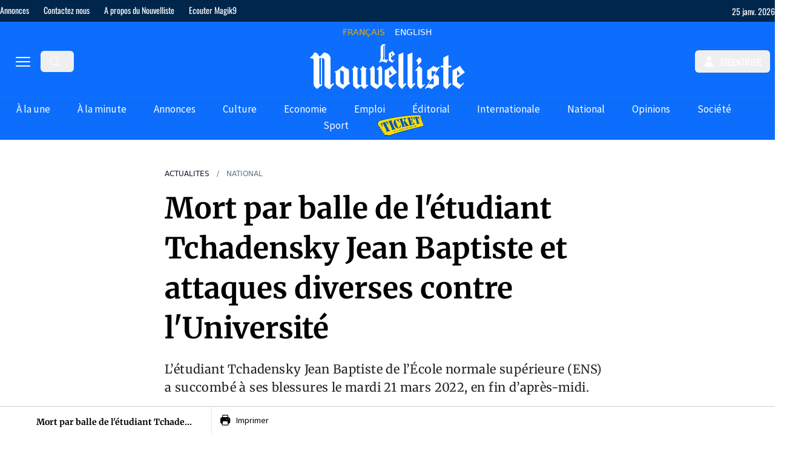

--- FILE ---
content_type: text/html;charset=utf-8
request_url: https://lenouvelliste.com/article/241416/mort-par-balle-de-letudiant-tchadensky-jean-baptiste-et-attaques-diverses-contre-luniversite
body_size: 57090
content:
<!DOCTYPE html><html  lang="fr" prefix="og: https://ogp.me/ns#"><head><meta charset="utf-8">
<meta name="viewport" content="width=device-width, initial-scale=1">
<title>Mort par balle de l&#x27;étudiant Tchadensky Jean Baptiste et attaques diverses contre l&#x27;Université</title>
<link rel="preconnect" href="https://cdn.lenouvelliste.com">
<link rel="preconnect" href="https://ads.vidoomy.com">
<link rel="preconnect" href="https://fonts.gstatic.com" crossorigin>
<script src="https://fundingchoicesmessages.google.com/i/pub-5665601923200651?ers=1" async defer nonce="DVcBZwb5V_-jpHuy0bAMHw" data-hid="fundingchoicesmessages"></script>
<script src="https://pagead2.googlesyndication.com/pagead/js/adsbygoogle.js?client=ca-pub-5665601923200651" async crossorigin="anonymous" defer data-hid="google-adsense"></script>
<script src="https://ads.vidoomy.com/lenouvelliste.com_24698.js" async defer data-hid="vidoomy"></script>
<script src="https://adserver.lenouvelliste.com/www/delivery/asyncjs.php" async defer data-hid="ad-server"></script>
<style>:host,:root{--fa-font-solid:normal 900 1em/1 "Font Awesome 6 Free";--fa-font-regular:normal 400 1em/1 "Font Awesome 6 Free";--fa-font-light:normal 300 1em/1 "Font Awesome 6 Pro";--fa-font-thin:normal 100 1em/1 "Font Awesome 6 Pro";--fa-font-duotone:normal 900 1em/1 "Font Awesome 6 Duotone";--fa-font-duotone-regular:normal 400 1em/1 "Font Awesome 6 Duotone";--fa-font-duotone-light:normal 300 1em/1 "Font Awesome 6 Duotone";--fa-font-duotone-thin:normal 100 1em/1 "Font Awesome 6 Duotone";--fa-font-brands:normal 400 1em/1 "Font Awesome 6 Brands";--fa-font-sharp-solid:normal 900 1em/1 "Font Awesome 6 Sharp";--fa-font-sharp-regular:normal 400 1em/1 "Font Awesome 6 Sharp";--fa-font-sharp-light:normal 300 1em/1 "Font Awesome 6 Sharp";--fa-font-sharp-thin:normal 100 1em/1 "Font Awesome 6 Sharp";--fa-font-sharp-duotone-solid:normal 900 1em/1 "Font Awesome 6 Sharp Duotone";--fa-font-sharp-duotone-regular:normal 400 1em/1 "Font Awesome 6 Sharp Duotone";--fa-font-sharp-duotone-light:normal 300 1em/1 "Font Awesome 6 Sharp Duotone";--fa-font-sharp-duotone-thin:normal 100 1em/1 "Font Awesome 6 Sharp Duotone"}svg.svg-inline--fa:not(:host),svg.svg-inline--fa:not(:root){box-sizing:content-box;overflow:visible}.svg-inline--fa{display:var(--fa-display,inline-block);height:1em;overflow:visible;vertical-align:-.125em}.svg-inline--fa.fa-2xs{vertical-align:.1em}.svg-inline--fa.fa-xs{vertical-align:0}.svg-inline--fa.fa-sm{vertical-align:-.07143em}.svg-inline--fa.fa-lg{vertical-align:-.2em}.svg-inline--fa.fa-xl{vertical-align:-.25em}.svg-inline--fa.fa-2xl{vertical-align:-.3125em}.svg-inline--fa.fa-pull-left{margin-right:var(--fa-pull-margin,.3em);width:auto}.svg-inline--fa.fa-pull-right{margin-left:var(--fa-pull-margin,.3em);width:auto}.svg-inline--fa.fa-li{top:.25em;width:var(--fa-li-width,2em)}.svg-inline--fa.fa-fw{width:var(--fa-fw-width,1.25em)}.fa-layers svg.svg-inline--fa{bottom:0;left:0;margin:auto;position:absolute;right:0;top:0}.fa-layers-counter,.fa-layers-text{display:inline-block;position:absolute;text-align:center}.fa-layers{display:inline-block;height:1em;position:relative;text-align:center;vertical-align:-.125em;width:1em}.fa-layers svg.svg-inline--fa{transform-origin:center center}.fa-layers-text{left:50%;top:50%;transform:translate(-50%,-50%);transform-origin:center center}.fa-layers-counter{background-color:var(--fa-counter-background-color,#ff253a);border-radius:var(--fa-counter-border-radius,1em);box-sizing:border-box;color:var(--fa-inverse,#fff);line-height:var(--fa-counter-line-height,1);max-width:var(--fa-counter-max-width,5em);min-width:var(--fa-counter-min-width,1.5em);overflow:hidden;padding:var(--fa-counter-padding,.25em .5em);right:var(--fa-right,0);text-overflow:ellipsis;top:var(--fa-top,0);transform:scale(var(--fa-counter-scale,.25));transform-origin:top right}.fa-layers-bottom-right{bottom:var(--fa-bottom,0);right:var(--fa-right,0);top:auto;transform:scale(var(--fa-layers-scale,.25));transform-origin:bottom right}.fa-layers-bottom-left{bottom:var(--fa-bottom,0);left:var(--fa-left,0);right:auto;top:auto;transform:scale(var(--fa-layers-scale,.25));transform-origin:bottom left}.fa-layers-top-right{right:var(--fa-right,0);top:var(--fa-top,0);transform:scale(var(--fa-layers-scale,.25));transform-origin:top right}.fa-layers-top-left{left:var(--fa-left,0);right:auto;top:var(--fa-top,0);transform:scale(var(--fa-layers-scale,.25));transform-origin:top left}.fa-1x{font-size:1em}.fa-2x{font-size:2em}.fa-3x{font-size:3em}.fa-4x{font-size:4em}.fa-5x{font-size:5em}.fa-6x{font-size:6em}.fa-7x{font-size:7em}.fa-8x{font-size:8em}.fa-9x{font-size:9em}.fa-10x{font-size:10em}.fa-2xs{font-size:.625em;line-height:.1em;vertical-align:.225em}.fa-xs{font-size:.75em;line-height:.08333em;vertical-align:.125em}.fa-sm{font-size:.875em;line-height:.07143em;vertical-align:.05357em}.fa-lg{font-size:1.25em;line-height:.05em;vertical-align:-.075em}.fa-xl{font-size:1.5em;line-height:.04167em;vertical-align:-.125em}.fa-2xl{font-size:2em;line-height:.03125em;vertical-align:-.1875em}.fa-fw{text-align:center;width:1.25em}.fa-ul{list-style-type:none;margin-left:var(--fa-li-margin,2.5em);padding-left:0}.fa-ul>li{position:relative}.fa-li{left:calc(var(--fa-li-width, 2em)*-1);line-height:inherit;position:absolute;text-align:center;width:var(--fa-li-width,2em)}.fa-border{border-color:var(--fa-border-color,#eee);border-radius:var(--fa-border-radius,.1em);border-style:var(--fa-border-style,solid);border-width:var(--fa-border-width,.08em);padding:var(--fa-border-padding,.2em .25em .15em)}.fa-pull-left{float:left;margin-right:var(--fa-pull-margin,.3em)}.fa-pull-right{float:right;margin-left:var(--fa-pull-margin,.3em)}.fa-beat{animation-delay:var(--fa-animation-delay,0s);animation-direction:var(--fa-animation-direction,normal);animation-duration:var(--fa-animation-duration,1s);animation-iteration-count:var(--fa-animation-iteration-count,infinite);animation-name:fa-beat;animation-timing-function:var(--fa-animation-timing,ease-in-out)}.fa-bounce{animation-delay:var(--fa-animation-delay,0s);animation-direction:var(--fa-animation-direction,normal);animation-duration:var(--fa-animation-duration,1s);animation-iteration-count:var(--fa-animation-iteration-count,infinite);animation-name:fa-bounce;animation-timing-function:var(--fa-animation-timing,cubic-bezier(.28,.84,.42,1))}.fa-fade{animation-iteration-count:var(--fa-animation-iteration-count,infinite);animation-name:fa-fade;animation-timing-function:var(--fa-animation-timing,cubic-bezier(.4,0,.6,1))}.fa-beat-fade,.fa-fade{animation-delay:var(--fa-animation-delay,0s);animation-direction:var(--fa-animation-direction,normal);animation-duration:var(--fa-animation-duration,1s)}.fa-beat-fade{animation-iteration-count:var(--fa-animation-iteration-count,infinite);animation-name:fa-beat-fade;animation-timing-function:var(--fa-animation-timing,cubic-bezier(.4,0,.6,1))}.fa-flip{animation-delay:var(--fa-animation-delay,0s);animation-direction:var(--fa-animation-direction,normal);animation-duration:var(--fa-animation-duration,1s);animation-iteration-count:var(--fa-animation-iteration-count,infinite);animation-name:fa-flip;animation-timing-function:var(--fa-animation-timing,ease-in-out)}.fa-shake{animation-duration:var(--fa-animation-duration,1s);animation-iteration-count:var(--fa-animation-iteration-count,infinite);animation-name:fa-shake;animation-timing-function:var(--fa-animation-timing,linear)}.fa-shake,.fa-spin{animation-delay:var(--fa-animation-delay,0s);animation-direction:var(--fa-animation-direction,normal)}.fa-spin{animation-duration:var(--fa-animation-duration,2s);animation-iteration-count:var(--fa-animation-iteration-count,infinite);animation-name:fa-spin;animation-timing-function:var(--fa-animation-timing,linear)}.fa-spin-reverse{--fa-animation-direction:reverse}.fa-pulse,.fa-spin-pulse{animation-direction:var(--fa-animation-direction,normal);animation-duration:var(--fa-animation-duration,1s);animation-iteration-count:var(--fa-animation-iteration-count,infinite);animation-name:fa-spin;animation-timing-function:var(--fa-animation-timing,steps(8))}@media (prefers-reduced-motion:reduce){.fa-beat,.fa-beat-fade,.fa-bounce,.fa-fade,.fa-flip,.fa-pulse,.fa-shake,.fa-spin,.fa-spin-pulse{animation-delay:-1ms;animation-duration:1ms;animation-iteration-count:1;transition-delay:0s;transition-duration:0s}}@keyframes fa-beat{0%,90%{transform:scale(1)}45%{transform:scale(var(--fa-beat-scale,1.25))}}@keyframes fa-bounce{0%{transform:scale(1) translateY(0)}10%{transform:scale(var(--fa-bounce-start-scale-x,1.1),var(--fa-bounce-start-scale-y,.9)) translateY(0)}30%{transform:scale(var(--fa-bounce-jump-scale-x,.9),var(--fa-bounce-jump-scale-y,1.1)) translateY(var(--fa-bounce-height,-.5em))}50%{transform:scale(var(--fa-bounce-land-scale-x,1.05),var(--fa-bounce-land-scale-y,.95)) translateY(0)}57%{transform:scale(1) translateY(var(--fa-bounce-rebound,-.125em))}64%{transform:scale(1) translateY(0)}to{transform:scale(1) translateY(0)}}@keyframes fa-fade{50%{opacity:var(--fa-fade-opacity,.4)}}@keyframes fa-beat-fade{0%,to{opacity:var(--fa-beat-fade-opacity,.4);transform:scale(1)}50%{opacity:1;transform:scale(var(--fa-beat-fade-scale,1.125))}}@keyframes fa-flip{50%{transform:rotate3d(var(--fa-flip-x,0),var(--fa-flip-y,1),var(--fa-flip-z,0),var(--fa-flip-angle,-180deg))}}@keyframes fa-shake{0%{transform:rotate(-15deg)}4%{transform:rotate(15deg)}24%,8%{transform:rotate(-18deg)}12%,28%{transform:rotate(18deg)}16%{transform:rotate(-22deg)}20%{transform:rotate(22deg)}32%{transform:rotate(-12deg)}36%{transform:rotate(12deg)}40%,to{transform:rotate(0)}}@keyframes fa-spin{0%{transform:rotate(0)}to{transform:rotate(1turn)}}.fa-rotate-90{transform:rotate(90deg)}.fa-rotate-180{transform:rotate(180deg)}.fa-rotate-270{transform:rotate(270deg)}.fa-flip-horizontal{transform:scaleX(-1)}.fa-flip-vertical{transform:scaleY(-1)}.fa-flip-both,.fa-flip-horizontal.fa-flip-vertical{transform:scale(-1)}.fa-rotate-by{transform:rotate(var(--fa-rotate-angle,0))}.fa-stack{display:inline-block;height:2em;position:relative;vertical-align:middle;width:2.5em}.fa-stack-1x,.fa-stack-2x{bottom:0;left:0;margin:auto;position:absolute;right:0;top:0;z-index:var(--fa-stack-z-index,auto)}.svg-inline--fa.fa-stack-1x{height:1em;width:1.25em}.svg-inline--fa.fa-stack-2x{height:2em;width:2.5em}.fa-inverse{color:var(--fa-inverse,#fff)}.fa-sr-only,.fa-sr-only-focusable:not(:focus),.sr-only,.sr-only-focusable:not(:focus){height:1px;margin:-1px;overflow:hidden;padding:0;position:absolute;width:1px;clip:rect(0,0,0,0);border-width:0;white-space:nowrap}.svg-inline--fa .fa-primary{fill:var(--fa-primary-color,currentColor);opacity:var(--fa-primary-opacity,1)}.svg-inline--fa .fa-secondary{fill:var(--fa-secondary-color,currentColor)}.svg-inline--fa .fa-secondary,.svg-inline--fa.fa-swap-opacity .fa-primary{opacity:var(--fa-secondary-opacity,.4)}.svg-inline--fa.fa-swap-opacity .fa-secondary{opacity:var(--fa-primary-opacity,1)}.svg-inline--fa mask .fa-primary,.svg-inline--fa mask .fa-secondary{fill:#000}</style>
<style>*,:after,:before{--tw-border-spacing-x:0;--tw-border-spacing-y:0;--tw-translate-x:0;--tw-translate-y:0;--tw-rotate:0;--tw-skew-x:0;--tw-skew-y:0;--tw-scale-x:1;--tw-scale-y:1;--tw-pan-x: ;--tw-pan-y: ;--tw-pinch-zoom: ;--tw-scroll-snap-strictness:proximity;--tw-gradient-from-position: ;--tw-gradient-via-position: ;--tw-gradient-to-position: ;--tw-ordinal: ;--tw-slashed-zero: ;--tw-numeric-figure: ;--tw-numeric-spacing: ;--tw-numeric-fraction: ;--tw-ring-inset: ;--tw-ring-offset-width:0px;--tw-ring-offset-color:#fff;--tw-ring-color:rgba(59,130,246,.5);--tw-ring-offset-shadow:0 0 #0000;--tw-ring-shadow:0 0 #0000;--tw-shadow:0 0 #0000;--tw-shadow-colored:0 0 #0000;--tw-blur: ;--tw-brightness: ;--tw-contrast: ;--tw-grayscale: ;--tw-hue-rotate: ;--tw-invert: ;--tw-saturate: ;--tw-sepia: ;--tw-drop-shadow: ;--tw-backdrop-blur: ;--tw-backdrop-brightness: ;--tw-backdrop-contrast: ;--tw-backdrop-grayscale: ;--tw-backdrop-hue-rotate: ;--tw-backdrop-invert: ;--tw-backdrop-opacity: ;--tw-backdrop-saturate: ;--tw-backdrop-sepia: ;--tw-contain-size: ;--tw-contain-layout: ;--tw-contain-paint: ;--tw-contain-style: }::backdrop{--tw-border-spacing-x:0;--tw-border-spacing-y:0;--tw-translate-x:0;--tw-translate-y:0;--tw-rotate:0;--tw-skew-x:0;--tw-skew-y:0;--tw-scale-x:1;--tw-scale-y:1;--tw-pan-x: ;--tw-pan-y: ;--tw-pinch-zoom: ;--tw-scroll-snap-strictness:proximity;--tw-gradient-from-position: ;--tw-gradient-via-position: ;--tw-gradient-to-position: ;--tw-ordinal: ;--tw-slashed-zero: ;--tw-numeric-figure: ;--tw-numeric-spacing: ;--tw-numeric-fraction: ;--tw-ring-inset: ;--tw-ring-offset-width:0px;--tw-ring-offset-color:#fff;--tw-ring-color:rgba(59,130,246,.5);--tw-ring-offset-shadow:0 0 #0000;--tw-ring-shadow:0 0 #0000;--tw-shadow:0 0 #0000;--tw-shadow-colored:0 0 #0000;--tw-blur: ;--tw-brightness: ;--tw-contrast: ;--tw-grayscale: ;--tw-hue-rotate: ;--tw-invert: ;--tw-saturate: ;--tw-sepia: ;--tw-drop-shadow: ;--tw-backdrop-blur: ;--tw-backdrop-brightness: ;--tw-backdrop-contrast: ;--tw-backdrop-grayscale: ;--tw-backdrop-hue-rotate: ;--tw-backdrop-invert: ;--tw-backdrop-opacity: ;--tw-backdrop-saturate: ;--tw-backdrop-sepia: ;--tw-contain-size: ;--tw-contain-layout: ;--tw-contain-paint: ;--tw-contain-style: }/*! tailwindcss v3.4.17 | MIT License | https://tailwindcss.com*/*,:after,:before{border:0 solid #e5e7eb;box-sizing:border-box}:after,:before{--tw-content:""}:host,html{line-height:1.5;-webkit-text-size-adjust:100%;font-family:ui-sans-serif,system-ui,sans-serif,Apple Color Emoji,Segoe UI Emoji,Segoe UI Symbol,Noto Color Emoji;font-feature-settings:normal;font-variation-settings:normal;-moz-tab-size:4;-o-tab-size:4;tab-size:4;-webkit-tap-highlight-color:transparent}body{line-height:inherit;margin:0}hr{border-top-width:1px;color:inherit;height:0}abbr:where([title]){-webkit-text-decoration:underline dotted;text-decoration:underline dotted}h1,h2,h3,h4,h5,h6{font-size:inherit;font-weight:inherit}a{color:inherit;text-decoration:inherit}b,strong{font-weight:bolder}code,kbd,pre,samp{font-family:ui-monospace,SFMono-Regular,Menlo,Monaco,Consolas,Liberation Mono,Courier New,monospace;font-feature-settings:normal;font-size:1em;font-variation-settings:normal}small{font-size:80%}sub,sup{font-size:75%;line-height:0;position:relative;vertical-align:baseline}sub{bottom:-.25em}sup{top:-.5em}table{border-collapse:collapse;border-color:inherit;text-indent:0}button,input,optgroup,select,textarea{color:inherit;font-family:inherit;font-feature-settings:inherit;font-size:100%;font-variation-settings:inherit;font-weight:inherit;letter-spacing:inherit;line-height:inherit;margin:0;padding:0}button,select{text-transform:none}button,input:where([type=button]),input:where([type=reset]),input:where([type=submit]){-webkit-appearance:button;background-color:transparent;background-image:none}:-moz-focusring{outline:auto}:-moz-ui-invalid{box-shadow:none}progress{vertical-align:baseline}::-webkit-inner-spin-button,::-webkit-outer-spin-button{height:auto}[type=search]{-webkit-appearance:textfield;outline-offset:-2px}::-webkit-search-decoration{-webkit-appearance:none}::-webkit-file-upload-button{-webkit-appearance:button;font:inherit}summary{display:list-item}blockquote,dd,dl,figure,h1,h2,h3,h4,h5,h6,hr,p,pre{margin:0}fieldset{margin:0}fieldset,legend{padding:0}menu,ol,ul{list-style:none;margin:0;padding:0}dialog{padding:0}textarea{resize:vertical}input::-moz-placeholder,textarea::-moz-placeholder{color:#9ca3af;opacity:1}input::placeholder,textarea::placeholder{color:#9ca3af;opacity:1}[role=button],button{cursor:pointer}:disabled{cursor:default}audio,canvas,embed,iframe,img,object,svg,video{display:block;vertical-align:middle}img,video{height:auto;max-width:100%}[hidden]:where(:not([hidden=until-found])){display:none}.container{width:100%}@media (min-width:375px){.container{max-width:375px}}@media (min-width:728px){.container{max-width:728px}}@media (min-width:984px){.container{max-width:984px}}@media (min-width:1280px){.container{max-width:1280px}}.prose{color:var(--tw-prose-body);max-width:65ch}.prose :where(p):not(:where([class~=not-prose],[class~=not-prose] *)){margin-bottom:1.25em;margin-top:1.25em}.prose :where([class~=lead]):not(:where([class~=not-prose],[class~=not-prose] *)){color:var(--tw-prose-lead);font-size:1.25em;line-height:1.6;margin-bottom:1.2em;margin-top:1.2em}.prose :where(a):not(:where([class~=not-prose],[class~=not-prose] *)){color:var(--tw-prose-links);font-weight:500;text-decoration:underline}.prose :where(strong):not(:where([class~=not-prose],[class~=not-prose] *)){color:var(--tw-prose-bold);font-weight:600}.prose :where(a strong):not(:where([class~=not-prose],[class~=not-prose] *)){color:inherit}.prose :where(blockquote strong):not(:where([class~=not-prose],[class~=not-prose] *)){color:inherit}.prose :where(thead th strong):not(:where([class~=not-prose],[class~=not-prose] *)){color:inherit}.prose :where(ol):not(:where([class~=not-prose],[class~=not-prose] *)){list-style-type:decimal;margin-bottom:1.25em;margin-top:1.25em;padding-inline-start:1.625em}.prose :where(ol[type=A]):not(:where([class~=not-prose],[class~=not-prose] *)){list-style-type:upper-alpha}.prose :where(ol[type=a]):not(:where([class~=not-prose],[class~=not-prose] *)){list-style-type:lower-alpha}.prose :where(ol[type=A s]):not(:where([class~=not-prose],[class~=not-prose] *)){list-style-type:upper-alpha}.prose :where(ol[type=a s]):not(:where([class~=not-prose],[class~=not-prose] *)){list-style-type:lower-alpha}.prose :where(ol[type=I]):not(:where([class~=not-prose],[class~=not-prose] *)){list-style-type:upper-roman}.prose :where(ol[type=i]):not(:where([class~=not-prose],[class~=not-prose] *)){list-style-type:lower-roman}.prose :where(ol[type=I s]):not(:where([class~=not-prose],[class~=not-prose] *)){list-style-type:upper-roman}.prose :where(ol[type=i s]):not(:where([class~=not-prose],[class~=not-prose] *)){list-style-type:lower-roman}.prose :where(ol[type="1"]):not(:where([class~=not-prose],[class~=not-prose] *)){list-style-type:decimal}.prose :where(ul):not(:where([class~=not-prose],[class~=not-prose] *)){list-style-type:disc;margin-bottom:1.25em;margin-top:1.25em;padding-inline-start:1.625em}.prose :where(ol>li):not(:where([class~=not-prose],[class~=not-prose] *))::marker{color:var(--tw-prose-counters);font-weight:400}.prose :where(ul>li):not(:where([class~=not-prose],[class~=not-prose] *))::marker{color:var(--tw-prose-bullets)}.prose :where(dt):not(:where([class~=not-prose],[class~=not-prose] *)){color:var(--tw-prose-headings);font-weight:600;margin-top:1.25em}.prose :where(hr):not(:where([class~=not-prose],[class~=not-prose] *)){border-color:var(--tw-prose-hr);border-top-width:1px;margin-bottom:3em;margin-top:3em}.prose :where(blockquote):not(:where([class~=not-prose],[class~=not-prose] *)){border-inline-start-color:var(--tw-prose-quote-borders);border-inline-start-width:.25rem;color:var(--tw-prose-quotes);font-style:italic;font-weight:500;margin-bottom:1.6em;margin-top:1.6em;padding-inline-start:1em;quotes:"“""”""‘""’"}.prose :where(blockquote p:first-of-type):not(:where([class~=not-prose],[class~=not-prose] *)):before{content:open-quote}.prose :where(blockquote p:last-of-type):not(:where([class~=not-prose],[class~=not-prose] *)):after{content:close-quote}.prose :where(h1):not(:where([class~=not-prose],[class~=not-prose] *)){color:var(--tw-prose-headings);font-size:2.25em;font-weight:800;line-height:1.1111111;margin-bottom:.8888889em;margin-top:0}.prose :where(h1 strong):not(:where([class~=not-prose],[class~=not-prose] *)){color:inherit;font-weight:900}.prose :where(h2):not(:where([class~=not-prose],[class~=not-prose] *)){color:var(--tw-prose-headings);font-size:1.5em;font-weight:700;line-height:1.3333333;margin-bottom:1em;margin-top:2em}.prose :where(h2 strong):not(:where([class~=not-prose],[class~=not-prose] *)){color:inherit;font-weight:800}.prose :where(h3):not(:where([class~=not-prose],[class~=not-prose] *)){color:var(--tw-prose-headings);font-size:1.25em;font-weight:600;line-height:1.6;margin-bottom:.6em;margin-top:1.6em}.prose :where(h3 strong):not(:where([class~=not-prose],[class~=not-prose] *)){color:inherit;font-weight:700}.prose :where(h4):not(:where([class~=not-prose],[class~=not-prose] *)){color:var(--tw-prose-headings);font-weight:600;line-height:1.5;margin-bottom:.5em;margin-top:1.5em}.prose :where(h4 strong):not(:where([class~=not-prose],[class~=not-prose] *)){color:inherit;font-weight:700}.prose :where(img):not(:where([class~=not-prose],[class~=not-prose] *)){margin-bottom:2em;margin-top:2em}.prose :where(picture):not(:where([class~=not-prose],[class~=not-prose] *)){display:block;margin-bottom:2em;margin-top:2em}.prose :where(video):not(:where([class~=not-prose],[class~=not-prose] *)){margin-bottom:2em;margin-top:2em}.prose :where(kbd):not(:where([class~=not-prose],[class~=not-prose] *)){border-radius:.3125rem;box-shadow:0 0 0 1px rgb(var(--tw-prose-kbd-shadows)/10%),0 3px rgb(var(--tw-prose-kbd-shadows)/10%);color:var(--tw-prose-kbd);font-family:inherit;font-size:.875em;font-weight:500;padding-inline-end:.375em;padding-bottom:.1875em;padding-top:.1875em;padding-inline-start:.375em}.prose :where(code):not(:where([class~=not-prose],[class~=not-prose] *)){color:var(--tw-prose-code);font-size:.875em;font-weight:600}.prose :where(code):not(:where([class~=not-prose],[class~=not-prose] *)):before{content:"`"}.prose :where(code):not(:where([class~=not-prose],[class~=not-prose] *)):after{content:"`"}.prose :where(a code):not(:where([class~=not-prose],[class~=not-prose] *)){color:inherit}.prose :where(h1 code):not(:where([class~=not-prose],[class~=not-prose] *)){color:inherit}.prose :where(h2 code):not(:where([class~=not-prose],[class~=not-prose] *)){color:inherit;font-size:.875em}.prose :where(h3 code):not(:where([class~=not-prose],[class~=not-prose] *)){color:inherit;font-size:.9em}.prose :where(h4 code):not(:where([class~=not-prose],[class~=not-prose] *)){color:inherit}.prose :where(blockquote code):not(:where([class~=not-prose],[class~=not-prose] *)){color:inherit}.prose :where(thead th code):not(:where([class~=not-prose],[class~=not-prose] *)){color:inherit}.prose :where(pre):not(:where([class~=not-prose],[class~=not-prose] *)){background-color:var(--tw-prose-pre-bg);border-radius:.375rem;color:var(--tw-prose-pre-code);font-size:.875em;font-weight:400;line-height:1.7142857;margin-bottom:1.7142857em;margin-top:1.7142857em;overflow-x:auto;padding-inline-end:1.1428571em;padding-bottom:.8571429em;padding-top:.8571429em;padding-inline-start:1.1428571em}.prose :where(pre code):not(:where([class~=not-prose],[class~=not-prose] *)){background-color:transparent;border-radius:0;border-width:0;color:inherit;font-family:inherit;font-size:inherit;font-weight:inherit;line-height:inherit;padding:0}.prose :where(pre code):not(:where([class~=not-prose],[class~=not-prose] *)):before{content:none}.prose :where(pre code):not(:where([class~=not-prose],[class~=not-prose] *)):after{content:none}.prose :where(table):not(:where([class~=not-prose],[class~=not-prose] *)){font-size:.875em;line-height:1.7142857;margin-bottom:2em;margin-top:2em;table-layout:auto;width:100%}.prose :where(thead):not(:where([class~=not-prose],[class~=not-prose] *)){border-bottom-color:var(--tw-prose-th-borders);border-bottom-width:1px}.prose :where(thead th):not(:where([class~=not-prose],[class~=not-prose] *)){color:var(--tw-prose-headings);font-weight:600;padding-inline-end:.5714286em;padding-bottom:.5714286em;padding-inline-start:.5714286em;vertical-align:bottom}.prose :where(tbody tr):not(:where([class~=not-prose],[class~=not-prose] *)){border-bottom-color:var(--tw-prose-td-borders);border-bottom-width:1px}.prose :where(tbody tr:last-child):not(:where([class~=not-prose],[class~=not-prose] *)){border-bottom-width:0}.prose :where(tbody td):not(:where([class~=not-prose],[class~=not-prose] *)){vertical-align:baseline}.prose :where(tfoot):not(:where([class~=not-prose],[class~=not-prose] *)){border-top-color:var(--tw-prose-th-borders);border-top-width:1px}.prose :where(tfoot td):not(:where([class~=not-prose],[class~=not-prose] *)){vertical-align:top}.prose :where(th,td):not(:where([class~=not-prose],[class~=not-prose] *)){text-align:start}.prose :where(figure>*):not(:where([class~=not-prose],[class~=not-prose] *)){margin-bottom:0;margin-top:0}.prose :where(figcaption):not(:where([class~=not-prose],[class~=not-prose] *)){color:var(--tw-prose-captions);font-size:.875em;line-height:1.4285714;margin-top:.8571429em}.prose{--tw-prose-body:#374151;--tw-prose-headings:#111827;--tw-prose-lead:#4b5563;--tw-prose-links:#111827;--tw-prose-bold:#111827;--tw-prose-counters:#6b7280;--tw-prose-bullets:#d1d5db;--tw-prose-hr:#e5e7eb;--tw-prose-quotes:#111827;--tw-prose-quote-borders:#e5e7eb;--tw-prose-captions:#6b7280;--tw-prose-kbd:#111827;--tw-prose-kbd-shadows:17 24 39;--tw-prose-code:#111827;--tw-prose-pre-code:#e5e7eb;--tw-prose-pre-bg:#1f2937;--tw-prose-th-borders:#d1d5db;--tw-prose-td-borders:#e5e7eb;--tw-prose-invert-body:#d1d5db;--tw-prose-invert-headings:#fff;--tw-prose-invert-lead:#9ca3af;--tw-prose-invert-links:#fff;--tw-prose-invert-bold:#fff;--tw-prose-invert-counters:#9ca3af;--tw-prose-invert-bullets:#4b5563;--tw-prose-invert-hr:#374151;--tw-prose-invert-quotes:#f3f4f6;--tw-prose-invert-quote-borders:#374151;--tw-prose-invert-captions:#9ca3af;--tw-prose-invert-kbd:#fff;--tw-prose-invert-kbd-shadows:255 255 255;--tw-prose-invert-code:#fff;--tw-prose-invert-pre-code:#d1d5db;--tw-prose-invert-pre-bg:rgba(0,0,0,.5);--tw-prose-invert-th-borders:#4b5563;--tw-prose-invert-td-borders:#374151;font-size:1rem;line-height:1.75}.prose :where(picture>img):not(:where([class~=not-prose],[class~=not-prose] *)){margin-bottom:0;margin-top:0}.prose :where(li):not(:where([class~=not-prose],[class~=not-prose] *)){margin-bottom:.5em;margin-top:.5em}.prose :where(ol>li):not(:where([class~=not-prose],[class~=not-prose] *)){padding-inline-start:.375em}.prose :where(ul>li):not(:where([class~=not-prose],[class~=not-prose] *)){padding-inline-start:.375em}.prose :where(.prose>ul>li p):not(:where([class~=not-prose],[class~=not-prose] *)){margin-bottom:.75em;margin-top:.75em}.prose :where(.prose>ul>li>p:first-child):not(:where([class~=not-prose],[class~=not-prose] *)){margin-top:1.25em}.prose :where(.prose>ul>li>p:last-child):not(:where([class~=not-prose],[class~=not-prose] *)){margin-bottom:1.25em}.prose :where(.prose>ol>li>p:first-child):not(:where([class~=not-prose],[class~=not-prose] *)){margin-top:1.25em}.prose :where(.prose>ol>li>p:last-child):not(:where([class~=not-prose],[class~=not-prose] *)){margin-bottom:1.25em}.prose :where(ul ul,ul ol,ol ul,ol ol):not(:where([class~=not-prose],[class~=not-prose] *)){margin-bottom:.75em;margin-top:.75em}.prose :where(dl):not(:where([class~=not-prose],[class~=not-prose] *)){margin-bottom:1.25em;margin-top:1.25em}.prose :where(dd):not(:where([class~=not-prose],[class~=not-prose] *)){margin-top:.5em;padding-inline-start:1.625em}.prose :where(hr+*):not(:where([class~=not-prose],[class~=not-prose] *)){margin-top:0}.prose :where(h2+*):not(:where([class~=not-prose],[class~=not-prose] *)){margin-top:0}.prose :where(h3+*):not(:where([class~=not-prose],[class~=not-prose] *)){margin-top:0}.prose :where(h4+*):not(:where([class~=not-prose],[class~=not-prose] *)){margin-top:0}.prose :where(thead th:first-child):not(:where([class~=not-prose],[class~=not-prose] *)){padding-inline-start:0}.prose :where(thead th:last-child):not(:where([class~=not-prose],[class~=not-prose] *)){padding-inline-end:0}.prose :where(tbody td,tfoot td):not(:where([class~=not-prose],[class~=not-prose] *)){padding-inline-end:.5714286em;padding-bottom:.5714286em;padding-top:.5714286em;padding-inline-start:.5714286em}.prose :where(tbody td:first-child,tfoot td:first-child):not(:where([class~=not-prose],[class~=not-prose] *)){padding-inline-start:0}.prose :where(tbody td:last-child,tfoot td:last-child):not(:where([class~=not-prose],[class~=not-prose] *)){padding-inline-end:0}.prose :where(figure):not(:where([class~=not-prose],[class~=not-prose] *)){margin-bottom:2em;margin-top:2em}.prose :where(.prose>:first-child):not(:where([class~=not-prose],[class~=not-prose] *)){margin-top:0}.prose :where(.prose>:last-child):not(:where([class~=not-prose],[class~=not-prose] *)){margin-bottom:0}.prose-xl{font-size:1.25rem;line-height:1.8}.prose-xl :where(p):not(:where([class~=not-prose],[class~=not-prose] *)){margin-bottom:1.2em;margin-top:1.2em}.prose-xl :where([class~=lead]):not(:where([class~=not-prose],[class~=not-prose] *)){font-size:1.2em;line-height:1.5;margin-bottom:1em;margin-top:1em}.prose-xl :where(blockquote):not(:where([class~=not-prose],[class~=not-prose] *)){margin-bottom:1.6em;margin-top:1.6em;padding-inline-start:1.0666667em}.prose-xl :where(h1):not(:where([class~=not-prose],[class~=not-prose] *)){font-size:2.8em;line-height:1;margin-bottom:.8571429em;margin-top:0}.prose-xl :where(h2):not(:where([class~=not-prose],[class~=not-prose] *)){font-size:1.8em;line-height:1.1111111;margin-bottom:.8888889em;margin-top:1.5555556em}.prose-xl :where(h3):not(:where([class~=not-prose],[class~=not-prose] *)){font-size:1.5em;line-height:1.3333333;margin-bottom:.6666667em;margin-top:1.6em}.prose-xl :where(h4):not(:where([class~=not-prose],[class~=not-prose] *)){line-height:1.6;margin-bottom:.6em;margin-top:1.8em}.prose-xl :where(img):not(:where([class~=not-prose],[class~=not-prose] *)){margin-bottom:2em;margin-top:2em}.prose-xl :where(picture):not(:where([class~=not-prose],[class~=not-prose] *)){margin-bottom:2em;margin-top:2em}.prose-xl :where(picture>img):not(:where([class~=not-prose],[class~=not-prose] *)){margin-bottom:0;margin-top:0}.prose-xl :where(video):not(:where([class~=not-prose],[class~=not-prose] *)){margin-bottom:2em;margin-top:2em}.prose-xl :where(kbd):not(:where([class~=not-prose],[class~=not-prose] *)){border-radius:.3125rem;font-size:.9em;padding-inline-end:.4em;padding-bottom:.25em;padding-top:.25em;padding-inline-start:.4em}.prose-xl :where(code):not(:where([class~=not-prose],[class~=not-prose] *)){font-size:.9em}.prose-xl :where(h2 code):not(:where([class~=not-prose],[class~=not-prose] *)){font-size:.8611111em}.prose-xl :where(h3 code):not(:where([class~=not-prose],[class~=not-prose] *)){font-size:.9em}.prose-xl :where(pre):not(:where([class~=not-prose],[class~=not-prose] *)){border-radius:.5rem;font-size:.9em;line-height:1.7777778;margin-bottom:2em;margin-top:2em;padding-inline-end:1.3333333em;padding-bottom:1.1111111em;padding-top:1.1111111em;padding-inline-start:1.3333333em}.prose-xl :where(ol):not(:where([class~=not-prose],[class~=not-prose] *)){margin-bottom:1.2em;margin-top:1.2em;padding-inline-start:1.6em}.prose-xl :where(ul):not(:where([class~=not-prose],[class~=not-prose] *)){margin-bottom:1.2em;margin-top:1.2em;padding-inline-start:1.6em}.prose-xl :where(li):not(:where([class~=not-prose],[class~=not-prose] *)){margin-bottom:.6em;margin-top:.6em}.prose-xl :where(ol>li):not(:where([class~=not-prose],[class~=not-prose] *)){padding-inline-start:.4em}.prose-xl :where(ul>li):not(:where([class~=not-prose],[class~=not-prose] *)){padding-inline-start:.4em}.prose-xl :where(.prose-xl>ul>li p):not(:where([class~=not-prose],[class~=not-prose] *)){margin-bottom:.8em;margin-top:.8em}.prose-xl :where(.prose-xl>ul>li>p:first-child):not(:where([class~=not-prose],[class~=not-prose] *)){margin-top:1.2em}.prose-xl :where(.prose-xl>ul>li>p:last-child):not(:where([class~=not-prose],[class~=not-prose] *)){margin-bottom:1.2em}.prose-xl :where(.prose-xl>ol>li>p:first-child):not(:where([class~=not-prose],[class~=not-prose] *)){margin-top:1.2em}.prose-xl :where(.prose-xl>ol>li>p:last-child):not(:where([class~=not-prose],[class~=not-prose] *)){margin-bottom:1.2em}.prose-xl :where(ul ul,ul ol,ol ul,ol ol):not(:where([class~=not-prose],[class~=not-prose] *)){margin-bottom:.8em;margin-top:.8em}.prose-xl :where(dl):not(:where([class~=not-prose],[class~=not-prose] *)){margin-bottom:1.2em;margin-top:1.2em}.prose-xl :where(dt):not(:where([class~=not-prose],[class~=not-prose] *)){margin-top:1.2em}.prose-xl :where(dd):not(:where([class~=not-prose],[class~=not-prose] *)){margin-top:.6em;padding-inline-start:1.6em}.prose-xl :where(hr):not(:where([class~=not-prose],[class~=not-prose] *)){margin-bottom:2.8em;margin-top:2.8em}.prose-xl :where(hr+*):not(:where([class~=not-prose],[class~=not-prose] *)){margin-top:0}.prose-xl :where(h2+*):not(:where([class~=not-prose],[class~=not-prose] *)){margin-top:0}.prose-xl :where(h3+*):not(:where([class~=not-prose],[class~=not-prose] *)){margin-top:0}.prose-xl :where(h4+*):not(:where([class~=not-prose],[class~=not-prose] *)){margin-top:0}.prose-xl :where(table):not(:where([class~=not-prose],[class~=not-prose] *)){font-size:.9em;line-height:1.5555556}.prose-xl :where(thead th):not(:where([class~=not-prose],[class~=not-prose] *)){padding-inline-end:.6666667em;padding-bottom:.8888889em;padding-inline-start:.6666667em}.prose-xl :where(thead th:first-child):not(:where([class~=not-prose],[class~=not-prose] *)){padding-inline-start:0}.prose-xl :where(thead th:last-child):not(:where([class~=not-prose],[class~=not-prose] *)){padding-inline-end:0}.prose-xl :where(tbody td,tfoot td):not(:where([class~=not-prose],[class~=not-prose] *)){padding-inline-end:.6666667em;padding-bottom:.8888889em;padding-top:.8888889em;padding-inline-start:.6666667em}.prose-xl :where(tbody td:first-child,tfoot td:first-child):not(:where([class~=not-prose],[class~=not-prose] *)){padding-inline-start:0}.prose-xl :where(tbody td:last-child,tfoot td:last-child):not(:where([class~=not-prose],[class~=not-prose] *)){padding-inline-end:0}.prose-xl :where(figure):not(:where([class~=not-prose],[class~=not-prose] *)){margin-bottom:2em;margin-top:2em}.prose-xl :where(figure>*):not(:where([class~=not-prose],[class~=not-prose] *)){margin-bottom:0;margin-top:0}.prose-xl :where(figcaption):not(:where([class~=not-prose],[class~=not-prose] *)){font-size:.9em;line-height:1.5555556;margin-top:1em}.prose-xl :where(.prose-xl>:first-child):not(:where([class~=not-prose],[class~=not-prose] *)){margin-top:0}.prose-xl :where(.prose-xl>:last-child):not(:where([class~=not-prose],[class~=not-prose] *)){margin-bottom:0}[x-cloak]{display:none!important}.alert{align-items:flex-start;border-color:currentColor;border-radius:.375rem;display:flex;font-size:.875rem;font-weight:500;line-height:1.25rem;overflow:hidden;padding:.7rem 1rem;position:relative;transition-duration:.15s;transition-property:background-color,border-color,color,fill,stroke,opacity,box-shadow,transform;transition-timing-function:cubic-bezier(.4,0,.2,1);vertical-align:middle}.alert svg{flex:none;height:1.25rem;margin-right:.75rem;width:1.25rem}.alert.alert-sm svg{height:1rem;width:1rem}.alert.alert-lg svg{height:1.5rem;width:1.5rem}.alert a{text-decoration:underline}.prose .alert p{margin-bottom:0;margin-top:0}.prose .alert a{color:inherit}.avatar{--tw-bg-opacity:1;background-color:rgb(61 139 253/var(--tw-bg-opacity,1));--tw-text-opacity:1;align-items:center;color:rgb(13 110 253/var(--tw-text-opacity,1));display:flex;flex-grow:0;font-size:1rem;font-weight:700;height:3rem;justify-content:center;line-height:1.5rem;max-height:3rem;max-width:3rem;min-height:3rem;min-width:3rem;position:relative;text-align:center;text-decoration:none;text-transform:uppercase;-webkit-user-select:none;-moz-user-select:none;user-select:none;width:3rem}.avatar,.avatar img,.prose .avatar img{border-radius:9999px;height:100%;width:100%}.avatar img,.prose .avatar img{margin-bottom:0;margin-top:0;-o-object-fit:cover;object-fit:cover}.avatar svg{height:1.5rem;width:1.5rem}.avatar-text .avatar{margin-right:.5rem}.prose .avatar-text p{margin-bottom:0;margin-top:0}.badge,.prose a.badge{align-items:center;border-radius:9999px;display:inline-flex;font-size:.75rem;font-weight:600;line-height:1rem;line-height:1;overflow:hidden;padding:.25rem .75rem;position:relative;text-align:center;text-decoration:none;transition-duration:.15s;transition-property:background-color,border-color,color,fill,stroke,opacity,box-shadow,transform;transition-timing-function:cubic-bezier(.4,0,.2,1);vertical-align:baseline;white-space:nowrap;width:auto}.badge .btn{border-width:0!important;margin-left:.25rem!important;margin-right:-.25rem!important;padding:0!important}.breadcrumb,.prose ul.breadcrumb{display:flex;flex-wrap:wrap;list-style-type:none;margin-bottom:0;margin-top:0;position:relative;white-space:nowrap}.breadcrumb-item{font-weight:400;--tw-text-opacity:1;color:rgba(100,116,139,var(--tw-text-opacity))}.breadcrumb-item a,.prose .breadcrumb-item a{font-weight:400;--tw-text-opacity:1;color:rgba(15,23,42,var(--tw-text-opacity));text-decoration:none}.breadcrumb-item,.breadcrumb-item a,.prose ul>li.breadcrumb-item{align-items:center;display:flex;font-size:1rem;line-height:1.5rem;margin-bottom:0;margin-top:0}.prose li.breadcrumb-item:first-child{padding-left:0}.breadcrumb-sm .breadcrumb-item,.breadcrumb-sm .breadcrumb-item a{font-size:.75rem!important;line-height:1rem!important}.breadcrumb-lg .breadcrumb-item,.breadcrumb-lg .breadcrumb-item a{font-size:1.25rem!important;line-height:1.75rem!important}.breadcrumb-item svg{flex:none;height:1rem;margin-right:.25rem;width:1rem}.breadcrumb-sm .breadcrumb-item svg{height:.75rem!important;width:.75rem!important}.breadcrumb-lg .breadcrumb-item svg{height:1.25rem!important;width:1.25rem!important}.breadcrumb-item+.breadcrumb-item{padding-left:.75rem}.prose ul>li.breadcrumb-item:before{background-color:transparent;height:100%;left:0;position:relative;top:0;width:100%}.breadcrumb-item+.breadcrumb-item:before{display:inline-block;padding-right:.75rem;--tw-text-opacity:1;color:rgba(100,116,139,var(--tw-text-opacity));content:"/"}.breadcrumb-arrow .breadcrumb-item+.breadcrumb-item:before{content:"→"!important}.breadcrumb-arrowhead .breadcrumb-item+.breadcrumb-item:before{content:">"!important}.breadcrumb-bullet .breadcrumb-item+.breadcrumb-item:before{content:"·"!important}.breadcrumb.breadcrumb-dark .breadcrumb-item a,.prose ul.breadcrumb.breadcrumb-dark .breadcrumb-item a{--tw-text-opacity:1;color:rgba(255,255,255,var(--tw-text-opacity))}.btn,.prose a.btn{border-color:currentColor;border-radius:.375rem;cursor:pointer;display:inline-block;font-weight:500;pointer-events:auto;text-align:center;text-decoration:none;-webkit-user-select:none;-moz-user-select:none;user-select:none;vertical-align:middle;--tw-translate-x:0;--tw-translate-y:0;--tw-rotate:0;--tw-skew-x:0;--tw-skew-y:0;--tw-scale-x:1;--tw-scale-y:1;backface-visibility:hidden;font-size:.95rem;padding:.45rem .85rem;transform:translate(var(--tw-translate-x)) translateY(var(--tw-translate-y)) rotate(var(--tw-rotate)) skew(var(--tw-skew-x)) skewY(var(--tw-skew-y)) scaleX(var(--tw-scale-x)) scaleY(var(--tw-scale-y));transition-duration:.15s;transition-property:background-color,border-color,color,fill,stroke,opacity,box-shadow,transform;transition-timing-function:cubic-bezier(.4,0,.2,1);will-change:transform}.btn:focus,.prose a.btn:focus{outline:2px solid transparent;outline-offset:2px;--tw-ring-offset-shadow:var(--tw-ring-inset) 0 0 0 var(--tw-ring-offset-width) var(--tw-ring-offset-color);--tw-ring-shadow:var(--tw-ring-inset) 0 0 0 calc(3px + var(--tw-ring-offset-width)) var(--tw-ring-color)}.btn:active,.btn:focus,.prose a.btn:active,.prose a.btn:focus{box-shadow:var(--tw-ring-offset-shadow),var(--tw-ring-shadow),var(--tw-shadow,0 0 #0000)}.btn:active,.prose a.btn:active{--tw-ring-offset-shadow:var(--tw-ring-inset) 0 0 0 var(--tw-ring-offset-width) var(--tw-ring-offset-color);--tw-ring-shadow:var(--tw-ring-inset) 0 0 0 calc(var(--tw-ring-offset-width)) var(--tw-ring-color);--tw-scale-x:.95;--tw-scale-y:.95}.btn.btn-xs,.prose .btn.btn-xs{font-size:.75rem;line-height:1rem;padding:.15rem .4rem}.btn.btn-sm,.prose .btn.btn-sm{font-size:.875rem;line-height:1.25rem;padding:.3rem .65rem}.btn.btn-lg,.prose .btn.btn-lg{font-size:1.125rem;line-height:1.75rem;padding:.6rem 1.4rem}.btn.btn-xl,.prose .btn.btn-xl{font-size:1.25rem;line-height:1.75rem;padding:.9rem 1.65rem}.btn-primary,.prose a.btn-primary{--tw-bg-opacity:1;background-color:rgb(13 110 253/var(--tw-bg-opacity,1))}.btn-primary:hover,.prose a.btn-primary:hover{--tw-bg-opacity:1;background-color:rgb(10 88 202/var(--tw-bg-opacity,1))}.btn-primary,.prose a.btn-primary{--tw-text-opacity:1;color:rgba(255,255,255,var(--tw-text-opacity))}.btn-secondary,.prose a.btn-secondary{--tw-bg-opacity:1;background-color:rgba(100,116,139,var(--tw-bg-opacity));--tw-text-opacity:1;color:rgba(255,255,255,var(--tw-text-opacity))}.btn-secondary:hover,.prose a.btn-secondary:hover{--tw-bg-opacity:1;background-color:rgba(51,65,85,var(--tw-bg-opacity))}.btn-success,.prose a.btn-success{--tw-bg-opacity:1;background-color:rgba(4,120,87,var(--tw-bg-opacity));--tw-text-opacity:1;color:rgba(255,255,255,var(--tw-text-opacity))}.btn-success:hover,.prose a.btn-success:hover{--tw-bg-opacity:1;background-color:rgba(6,78,59,var(--tw-bg-opacity))}.btn-danger,.prose a.btn-danger{--tw-bg-opacity:1;background-color:rgba(185,28,28,var(--tw-bg-opacity));--tw-text-opacity:1;color:rgba(255,255,255,var(--tw-text-opacity))}.btn-danger:hover,.prose a.btn-danger:hover{--tw-bg-opacity:1;background-color:rgba(127,29,29,var(--tw-bg-opacity))}.btn-warning,.prose a.btn-warning{--tw-bg-opacity:1;background-color:rgba(217,119,6,var(--tw-bg-opacity));--tw-text-opacity:1;color:rgba(255,255,255,var(--tw-text-opacity))}.btn-warning:hover,.prose a.btn-warning:hover{--tw-bg-opacity:1;background-color:rgba(146,64,14,var(--tw-bg-opacity))}.btn-light,.prose a.btn-light{--tw-bg-opacity:1;background-color:rgba(241,245,249,var(--tw-bg-opacity));--tw-text-opacity:1;color:rgba(30,41,59,var(--tw-text-opacity))}.btn-light:hover,.prose a.btn-light:hover{--tw-bg-opacity:1;background-color:rgba(203,213,225,var(--tw-bg-opacity))}.btn-dark,.prose a.btn-dark{--tw-bg-opacity:1;background-color:rgba(15,23,42,var(--tw-bg-opacity));--tw-text-opacity:1;color:rgba(255,255,255,var(--tw-text-opacity))}.btn-dark:hover,.prose a.btn-dark:hover{--tw-bg-opacity:1;background-color:rgba(51,65,85,var(--tw-bg-opacity))}.btn-white,.prose a.btn-white{--tw-bg-opacity:1;background-color:rgba(255,255,255,var(--tw-bg-opacity));--tw-text-opacity:1;color:rgba(15,23,42,var(--tw-text-opacity))}.btn-white:hover,.prose a.btn-white:hover{--tw-bg-opacity:1;background-color:rgba(226,232,240,var(--tw-bg-opacity))}.btn-link,.prose a.btn-link{--tw-text-opacity:1;background-color:transparent;color:rgb(10 88 202/var(--tw-text-opacity,1))}.btn-link:hover,.prose a.btn-link:hover{--tw-bg-opacity:1;background-color:rgba(203,213,225,var(--tw-bg-opacity))}.btn-light-primary,.prose a.btn-light-primary{--tw-bg-opacity:1;background-color:rgb(61 139 253/var(--tw-bg-opacity,1));--tw-text-opacity:1;color:rgb(13 110 253/var(--tw-text-opacity,1))}.btn-light-primary:hover,.prose a.btn-light-primary:hover{--tw-bg-opacity:1;background-color:rgb(13 110 253/var(--tw-bg-opacity,1));--tw-text-opacity:1;color:rgb(61 139 253/var(--tw-text-opacity,1))}.btn-light-secondary,.prose a.btn-light-secondary{--tw-bg-opacity:1;background-color:rgba(226,232,240,var(--tw-bg-opacity));--tw-text-opacity:1;color:rgba(51,65,85,var(--tw-text-opacity))}.btn-light-secondary:hover,.prose a.btn-light-secondary:hover{--tw-bg-opacity:1;background-color:rgba(203,213,225,var(--tw-bg-opacity));--tw-text-opacity:1;color:rgba(15,23,42,var(--tw-text-opacity))}.btn-light-success,.prose a.btn-light-success{--tw-bg-opacity:1;background-color:rgba(167,243,208,var(--tw-bg-opacity));--tw-text-opacity:1;color:rgba(6,95,70,var(--tw-text-opacity))}.btn-light-success:hover,.prose a.btn-light-success:hover{--tw-bg-opacity:1;background-color:rgba(110,231,183,var(--tw-bg-opacity));--tw-text-opacity:1;color:rgba(6,78,59,var(--tw-text-opacity))}.btn-light-danger,.prose a.btn-light-danger{--tw-bg-opacity:1;background-color:rgba(254,202,202,var(--tw-bg-opacity));--tw-text-opacity:1;color:rgba(185,28,28,var(--tw-text-opacity))}.btn-light-danger:hover,.prose a.btn-light-danger:hover{--tw-bg-opacity:1;background-color:rgba(252,165,165,var(--tw-bg-opacity));--tw-text-opacity:1;color:rgba(127,29,29,var(--tw-text-opacity))}.btn-light-warning,.prose a.btn-light-warning{--tw-bg-opacity:1;background-color:rgba(253,230,138,var(--tw-bg-opacity));--tw-text-opacity:1;color:rgba(146,64,14,var(--tw-text-opacity))}.btn-light-warning:hover,.prose a.btn-light-warning:hover{--tw-bg-opacity:1;background-color:rgba(252,211,77,var(--tw-bg-opacity));--tw-text-opacity:1;color:rgba(120,53,15,var(--tw-text-opacity))}.btn-light-link,.prose a.btn-light-link{--tw-text-opacity:1;color:rgb(61 139 253/var(--tw-text-opacity,1))}.btn-light-link:hover,.prose a.btn-light-link:hover{--tw-text-opacity:1;color:rgb(13 110 253/var(--tw-text-opacity,1))}.btn-light-link,.prose a.btn-light-link{background-color:transparent}.btn-light-link:hover,.prose a.btn-light-link:hover{--tw-bg-opacity:1;background-color:rgba(226,232,240,var(--tw-bg-opacity))}.btn-outline-primary:hover,.prose a.btn-outline-primary:hover{--tw-text-opacity:1;color:rgba(255,255,255,var(--tw-text-opacity))}.btn-outline-primary,.prose a.btn-outline-primary{--tw-text-opacity:1;color:rgb(13 110 253/var(--tw-text-opacity,1))}.btn-outline-primary:hover,.prose a.btn-outline-primary:hover{--tw-border-opacity:1;border-color:rgb(10 88 202/var(--tw-border-opacity,1));--tw-bg-opacity:1;background-color:rgb(10 88 202/var(--tw-bg-opacity,1))}.btn-outline-primary,.prose a.btn-outline-primary{border-width:1px}.btn-outline-secondary:hover,.prose a.btn-outline-secondary:hover{--tw-bg-opacity:1;background-color:rgba(30,41,59,var(--tw-bg-opacity));--tw-border-opacity:1;border-color:rgba(30,41,59,var(--tw-border-opacity));--tw-text-opacity:1;color:rgba(255,255,255,var(--tw-text-opacity))}.btn-outline-secondary,.prose a.btn-outline-secondary{border-width:1px;--tw-text-opacity:1;color:rgba(71,85,105,var(--tw-text-opacity))}.btn-outline-success:hover,.prose a.btn-outline-success:hover{--tw-bg-opacity:1;background-color:rgba(6,78,59,var(--tw-bg-opacity));--tw-border-opacity:1;border-color:rgba(6,78,59,var(--tw-border-opacity));--tw-text-opacity:1;color:rgba(255,255,255,var(--tw-text-opacity))}.btn-outline-success,.prose a.btn-outline-success{border-width:1px;--tw-text-opacity:1;color:rgba(4,120,87,var(--tw-text-opacity))}.btn-outline-danger:hover,.prose a.btn-outline-danger:hover{--tw-bg-opacity:1;background-color:rgba(127,29,29,var(--tw-bg-opacity));--tw-border-opacity:1;border-color:rgba(127,29,29,var(--tw-border-opacity));--tw-text-opacity:1;color:rgba(255,255,255,var(--tw-text-opacity))}.btn-outline-danger,.prose a.btn-outline-danger{border-width:1px;--tw-text-opacity:1;color:rgba(185,28,28,var(--tw-text-opacity))}.btn-outline-warning:hover,.prose a.btn-outline-warning:hover{--tw-bg-opacity:1;background-color:rgba(146,64,14,var(--tw-bg-opacity));--tw-border-opacity:1;border-color:rgba(146,64,14,var(--tw-border-opacity));--tw-text-opacity:1;color:rgba(255,255,255,var(--tw-text-opacity))}.btn-outline-warning,.prose a.btn-outline-warning{border-width:1px;--tw-text-opacity:1;color:rgba(217,119,6,var(--tw-text-opacity))}.btn-outline-light:hover,.prose a.btn-outline-light:hover{--tw-bg-opacity:1;background-color:rgba(148,163,184,var(--tw-bg-opacity));--tw-border-opacity:1;border-color:rgba(148,163,184,var(--tw-border-opacity));--tw-text-opacity:1;color:rgba(15,23,42,var(--tw-text-opacity))}.btn-outline-light,.prose a.btn-outline-light{border-width:1px;--tw-text-opacity:1;color:rgba(226,232,240,var(--tw-text-opacity))}.btn-outline-dark:hover,.prose a.btn-outline-dark:hover{--tw-bg-opacity:1;background-color:rgba(15,23,42,var(--tw-bg-opacity));--tw-border-opacity:1;border-color:rgba(15,23,42,var(--tw-border-opacity));--tw-text-opacity:1;color:rgba(255,255,255,var(--tw-text-opacity))}.btn-outline-dark,.prose a.btn-outline-dark{border-width:1px;--tw-text-opacity:1;color:rgba(15,23,42,var(--tw-text-opacity))}.btn-outline-link,.prose a.btn-outline-link{--tw-text-opacity:1;border-color:transparent;border-width:1px;color:rgb(10 88 202/var(--tw-text-opacity,1))}.btn-outline-link:hover,.prose a.btn-outline-link:hover{--tw-border-opacity:1;border-color:rgba(203,213,225,var(--tw-border-opacity))}.btn:disabled{cursor:not-allowed!important;opacity:.25!important;pointer-events:none!important}.btn.btn-icon{align-items:center;display:inline-flex;justify-content:center}.btn-icon.btn-xs{padding-left:0;padding-right:0}.btn-icon.btn-sm svg,.btn-icon.btn-xs svg{height:1rem;width:1rem}.btn-icon svg{height:1.25rem;width:1.25rem}.btn-icon.btn-lg svg{height:1.5rem;width:1.5rem}.btn-icon.btn-xl svg{height:2rem;width:2rem}.btn-list .btn{margin-bottom:.5rem}.btn-list>.btn:not(:last-child){margin-right:.25rem}.btn-group .btn{border-radius:0}.btn-group .btn:focus{z-index:10}.btn-group .btn:first-child{border-bottom-left-radius:.25rem;border-top-left-radius:.25rem}.btn-group .btn:last-child{border-bottom-right-radius:.25rem;border-top-right-radius:.25rem}.btn-twitter,.prose a.btn-twitter{--tw-text-opacity:1;background-color:#1da1f2;color:rgba(255,255,255,var(--tw-text-opacity))}.btn-twitter:hover,.prose a.btn-twitter:hover{background-color:#0c80c7}.btn-google,.prose a.btn-google{--tw-text-opacity:1;background-color:#4285f4;color:rgba(255,255,255,var(--tw-text-opacity))}.btn-google:hover,.prose a.btn-google:hover{background-color:#1d61d2}.btn-instagram,.prose a.btn-instagram{--tw-text-opacity:1;background-color:#e1306c;color:rgba(255,255,255,var(--tw-text-opacity))}.btn-instagram:hover,.prose a.btn-instagram:hover{background-color:#bf134d}.btn-github,.prose a.btn-github{--tw-text-opacity:1;background-color:#333;color:rgba(255,255,255,var(--tw-text-opacity))}.btn-github:hover,.prose a.btn-github:hover{background-color:#000}.btn-facebook,.prose a.btn-facebook{--tw-text-opacity:1;background-color:#3b5998;color:rgba(255,255,255,var(--tw-text-opacity))}.btn-facebook:hover,.prose a.btn-facebook:hover{background-color:#1c3467}.card,.prose a.card{--tw-bg-opacity:1;background-color:rgba(255,255,255,var(--tw-bg-opacity));--tw-border-opacity:1;border-color:rgba(241,245,249,var(--tw-border-opacity));border-radius:.25rem;border-width:1px;display:flex;flex-direction:column;min-width:0;position:relative;text-decoration:none;transition-duration:.15s;transition-property:background-color,border-color,color,fill,stroke,opacity,box-shadow,transform;transition-timing-function:cubic-bezier(.4,0,.2,1)}a.card:focus,a.card:hover{--tw-shadow:0 1px 2px 0 rgba(0,0,0,.05);box-shadow:var(--tw-ring-offset-shadow,0 0 #0000),var(--tw-ring-shadow,0 0 #0000),var(--tw-shadow)}.prose a.card{font-weight:400}.card-body{flex:1 1 auto;max-height:100%;padding:.5rem .75rem}.prose .card-body p,.prose .card-image{margin-bottom:0;margin-top:0}.card-footer .btn+.btn{margin-left:.25rem}.dialog{--tw-bg-opacity:.5;background-color:rgba(0,0,0,var(--tw-bg-opacity));bottom:0;cursor:pointer;height:100%;left:0;outline:2px solid transparent;outline-offset:2px;overflow:hidden;position:fixed;right:0;top:0;transition-duration:.15s;transition-property:background-color,border-color,color,fill,stroke,opacity,box-shadow,transform;transition-timing-function:cubic-bezier(.4,0,.2,1);width:100%;z-index:40}.dialog-content{--tw-bg-opacity:1;background-color:rgba(255,255,255,var(--tw-bg-opacity));border-radius:0;cursor:auto;display:flex;flex-direction:column;height:100vh;margin:0 auto;position:relative;z-index:50}.dialog.dialog-full .dialog-content{border-radius:0;height:100vh;margin-bottom:0;margin-top:0;max-height:100vh;width:100%}.dialog-header{--tw-border-opacity:1;align-items:center;border-bottom-width:1px;border-color:rgba(241,245,249,var(--tw-border-opacity));display:flex;justify-content:space-between;padding:.75rem 1rem}.dialog-body{flex:1 1 auto;overflow-y:auto;padding:1rem;position:relative}.prose .dialog-content img{margin-bottom:0;margin-top:0}.dialog-footer .btn+.btn{margin-left:.25rem}.dialog.active .drawer-content{--tw-translate-x:0px!important}.dialog:not(.dialog-right) .drawer-content{margin-right:auto;transform-origin:left;--tw-translate-x:-100%}.dialog-right .drawer-content{margin-left:auto;transform-origin:right;--tw-translate-x:100%}.drawer-content{--tw-bg-opacity:1;background-color:rgba(255,255,255,var(--tw-bg-opacity));cursor:auto;display:flex;flex-direction:column;height:100%;height:100vh;margin-bottom:0;margin-top:0;max-height:100%;max-height:100vh;min-height:100%;min-height:100vh;position:relative;width:83.333333%;z-index:50;--tw-translate-x:0;--tw-translate-y:0;--tw-rotate:0;--tw-skew-x:0;--tw-skew-y:0;--tw-scale-x:1;--tw-scale-y:1;transform:translate(var(--tw-translate-x)) translateY(var(--tw-translate-y)) rotate(var(--tw-rotate)) skew(var(--tw-skew-x)) skewY(var(--tw-skew-y)) scaleX(var(--tw-scale-x)) scaleY(var(--tw-scale-y));transition-duration:.15s;transition-property:background-color,border-color,color,fill,stroke,opacity,box-shadow,transform;transition-timing-function:cubic-bezier(.4,0,.2,1)}.dialog.dialog-full .drawer-content{height:100vh;margin-bottom:0;margin-top:0;max-height:100vh;width:100%}@media (min-width:640px){.dialog-content{border-radius:.25rem;height:auto;margin-bottom:2rem;margin-top:2rem;max-height:calc(100% - 4rem);width:83.333333%}}@media (min-width:768px){.dialog-content,.drawer-content{width:80%}}@media (min-width:1024px){.dialog-content{width:50%}.dialog.dialog-sm .dialog-content{width:25%}.dialog.dialog-lg .dialog-content{width:80%}.drawer-content{width:25%}.dialog.dialog-sm .drawer-content{width:16.666667%}.dialog.dialog-lg .drawer-content{width:66.666667%}}@supports (-webkit-touch-callout:none){.drawer-content{max-height:-webkit-fill-available;min-height:-webkit-fill-available}.dialog-content,.drawer-content{height:-webkit-fill-available}.dialog.dialog-full .dialog-content,.dialog.dialog-full .drawer-content{height:-webkit-fill-available;max-height:-webkit-fill-available}}.dropdown-list{--tw-bg-opacity:1;background-color:rgba(255,255,255,var(--tw-bg-opacity));--tw-border-opacity:1;border-color:rgba(241,245,249,var(--tw-border-opacity));border-radius:.25rem;border-style:solid;border-width:1px;display:flex;flex-direction:column;margin-bottom:0;padding:.5rem;position:absolute;--tw-shadow:0 4px 6px -1px rgba(0,0,0,.1),0 2px 4px -1px rgba(0,0,0,.06);box-shadow:var(--tw-ring-offset-shadow,0 0 #0000),var(--tw-ring-shadow,0 0 #0000),var(--tw-shadow);transform-origin:top;transition-duration:.15s;transition-property:background-color,border-color,color,fill,stroke,opacity,box-shadow,transform;transition-timing-function:cubic-bezier(.4,0,.2,1);width:12rem;z-index:10}.dropdown-item:focus,.dropdown-item:hover{--tw-bg-opacity:1;background-color:rgba(241,245,249,var(--tw-bg-opacity))}.dropdown-item:focus{outline:2px solid transparent;outline-offset:2px;--tw-ring-offset-shadow:var(--tw-ring-inset) 0 0 0 var(--tw-ring-offset-width) var(--tw-ring-offset-color);--tw-ring-shadow:var(--tw-ring-inset) 0 0 0 calc(3px + var(--tw-ring-offset-width)) var(--tw-ring-color);box-shadow:var(--tw-ring-offset-shadow),var(--tw-ring-shadow),var(--tw-shadow,0 0 #0000)}.dropdown-item{align-items:center;border-radius:.25rem;display:flex;font-size:.875rem;font-weight:500;line-height:1.25rem;padding:.25rem .5rem;position:relative;--tw-text-opacity:1;color:rgba(30,41,59,var(--tw-text-opacity));text-decoration:none;white-space:nowrap;width:100%}.dropdown-item svg{height:1rem;--tw-text-opacity:1;color:rgba(100,116,139,var(--tw-text-opacity));width:1rem}.prose a.dropdown-item,a.dropdown-item{text-decoration:none}.btn-sm .dropdown-arrow{margin-left:0}.btn-lg .dropdown-arrow{height:1.5rem!important;width:1.5rem!important}.dropdown-divide{--tw-border-opacity:1;border-color:rgba(226,232,240,var(--tw-border-opacity));border-style:solid;border-top-width:1px;margin:.5rem -.5rem}.prose .dropdown-header{margin-bottom:0;margin-top:0}.dropdown-sm .dropdown-item{font-size:.75rem;line-height:1rem}.dropdown-sm .dropdown-list{width:10rem}.dropdown-lg .dropdown-item{font-size:1.125rem;line-height:1.75rem}.dropdown-lg .dropdown-list{width:16rem}.form-input{-webkit-appearance:none;-moz-appearance:none;appearance:none;--tw-bg-opacity:1;background-color:rgba(255,255,255,var(--tw-bg-opacity));--tw-border-opacity:1;border-color:rgba(226,232,240,var(--tw-border-opacity));border-radius:.25rem;border-style:solid;border-width:1px;display:block;font-size:.875rem;line-height:1.25rem;line-height:1.5;padding:.5rem .75rem;--tw-shadow:0 0 #0000;box-shadow:var(--tw-ring-offset-shadow,0 0 #0000),var(--tw-ring-shadow,0 0 #0000),var(--tw-shadow);--tw-text-opacity:1;color:rgba(15,23,42,var(--tw-text-opacity));min-height:39px;transition-duration:.15s;transition-property:background-color,border-color,color,fill,stroke,opacity,box-shadow,transform;transition-timing-function:cubic-bezier(.4,0,.2,1);width:100%}.form-input::-moz-placeholder{--tw-placeholder-opacity:1;color:rgba(148,163,184,var(--tw-placeholder-opacity))}.form-input::placeholder{--tw-placeholder-opacity:1;color:rgba(148,163,184,var(--tw-placeholder-opacity))}.form-checkbox:focus:focus,.form-input:focus:focus,.form-radio:focus:focus,.form-select:focus:focus{--tw-border-opacity:1;border-color:rgb(13 110 253/var(--tw-border-opacity,1));--tw-ring-opacity:1;--tw-ring-color:rgb(13 110 253/var(--tw-ring-opacity,1))}.form-checkbox:focus,.form-input:focus,.form-radio:focus,.form-select:focus{outline:2px solid transparent;outline-offset:2px;--tw-ring-offset-shadow:var(--tw-ring-inset) 0 0 0 var(--tw-ring-offset-width) var(--tw-ring-offset-color);--tw-ring-shadow:var(--tw-ring-inset) 0 0 0 calc(1px + var(--tw-ring-offset-width)) var(--tw-ring-color);box-shadow:var(--tw-ring-offset-shadow),var(--tw-ring-shadow),var(--tw-shadow,0 0 #0000);--tw-ring-offset-width:0px;--tw-ring-opacity:1}.form-input-lg{font-size:1.25rem;line-height:1.75rem;min-height:56px;padding:.75rem 1rem}.form-select{-webkit-appearance:none;-moz-appearance:none;appearance:none;--tw-bg-opacity:1;background-color:rgba(255,255,255,var(--tw-bg-opacity));background-repeat:no-repeat;--tw-border-opacity:1;border-color:rgba(226,232,240,var(--tw-border-opacity));border-radius:.25rem;border-style:solid;border-width:1px;cursor:pointer;display:block;font-size:.875rem;line-height:1.25rem;line-height:1.5;padding:.5rem 2.5rem .5rem .75rem;--tw-shadow:0 0 #0000;box-shadow:var(--tw-ring-offset-shadow,0 0 #0000),var(--tw-ring-shadow,0 0 #0000),var(--tw-shadow);--tw-text-opacity:1;color:rgba(15,23,42,var(--tw-text-opacity));-webkit-print-color-adjust:exact;transition-duration:.15s;transition-property:background-color,border-color,color,fill,stroke,opacity,box-shadow,transform;transition-timing-function:cubic-bezier(.4,0,.2,1);width:100%;color-adjust:exact;background-image:url("data:image/svg+xml;charset=utf-8,%3Csvg xmlns='http://www.w3.org/2000/svg' fill='%23a0aec0' viewBox='0 0 24 24'%3E%3Cpath d='M15.3 9.3a1 1 0 0 1 1.4 1.4l-4 4a1 1 0 0 1-1.4 0l-4-4a1 1 0 0 1 1.4-1.4l3.3 3.29 3.3-3.3z'/%3E%3C/svg%3E");background-position:right .5rem center;background-size:1.5em 1.5em}.form-select[multiple]{background-image:none;background-size:auto;height:auto;padding-right:.75rem}.form-select::-ms-expand{border-style:none;--tw-text-opacity:1;color:rgba(100,116,139,var(--tw-text-opacity))}@media print and (-ms-high-contrast:active),print and (-ms-high-contrast:none){.form-select{padding-right:.75rem}}.form-input::-webkit-slider-runnable-track{--tw-bg-opacity:1;background-color:rgba(241,245,249,var(--tw-bg-opacity));border-color:transparent;border-radius:.25rem;color:transparent;cursor:pointer;height:.5rem;width:100%}.form-input::-moz-range-track{--tw-bg-opacity:1;background-color:rgba(241,245,249,var(--tw-bg-opacity));border-color:transparent;border-radius:.25rem;color:transparent;cursor:pointer;height:.5rem;width:100%}.form-input::-ms-track{--tw-bg-opacity:1;background-color:rgba(241,245,249,var(--tw-bg-opacity));border-color:transparent;border-radius:.25rem;color:transparent;cursor:pointer;height:.5rem;width:100%}.form-input::-webkit-slider-thumb{--tw-bg-opacity:1;-webkit-appearance:none;-moz-appearance:none;appearance:none;background-color:rgb(13 110 253/var(--tw-bg-opacity,1));border-radius:.25rem;border-style:none;height:1.5rem;margin-top:-.5rem;width:1rem}.form-input::-moz-range-thumb{--tw-bg-opacity:1;-moz-appearance:none;-webkit-appearance:none;appearance:none;background-color:rgb(13 110 253/var(--tw-bg-opacity,1));border-radius:.25rem;border-style:none;height:1.5rem;margin-top:-.5rem;width:1rem}.form-input::-ms-thumb{--tw-bg-opacity:1;-webkit-appearance:none;-moz-appearance:none;appearance:none;background-color:rgb(13 110 253/var(--tw-bg-opacity,1));border-radius:.25rem;border-style:none;height:1.5rem;margin-top:-.5rem;width:1rem}.form-input::-moz-focus-outer{border-width:0}.form-input::-ms-fill-lower,.form-input::-ms-fill-upper{--tw-bg-opacity:1;background-color:rgba(226,232,240,var(--tw-bg-opacity));border-radius:.25rem}.form-input::-ms-fill-upper{margin-right:.75rem}.form-checkbox:disabled,.form-input:disabled,.form-radio:disabled,.form-select:disabled{--tw-bg-opacity:1;background-color:rgba(203,213,225,var(--tw-bg-opacity));--tw-border-opacity:1;border-color:rgba(203,213,225,var(--tw-border-opacity));cursor:not-allowed;opacity:1}.form-input[readonly]{--tw-bg-opacity:1;background-color:rgba(241,245,249,var(--tw-bg-opacity));--tw-border-opacity:1;border-color:rgba(241,245,249,var(--tw-border-opacity));cursor:default;opacity:1}.form-append .form-input{border-bottom-right-radius:0;border-top-right-radius:0;flex:1 1 auto;width:1px}.form-append .btn{border-bottom-left-radius:0;border-top-left-radius:0;margin-left:-.25rem}.form-icon{position:relative}.form-icon svg{bottom:0;height:100%;left:0;padding-left:.75rem;pointer-events:none;position:absolute;top:0;--tw-text-opacity:1;color:rgba(148,163,184,var(--tw-text-opacity));width:2rem}.form-icon-r svg{left:auto;padding-left:0;padding-right:.75rem;right:0}.form-icon .form-input,.form-icon .form-input-lg,.form-icon .form-input-sm{padding-left:2.5rem}.form-icon-r .form-input,.form-icon-r .form-input-lg,.form-icon-r .form-input-sm{padding-right:2.5rem}.form-icon-r .form-input{padding-left:.75rem}.form-icon-r .form-input-sm{padding-left:.5rem}.form-icon-r .form-input-lg{padding-left:1rem}.list,.prose .list{display:flex;flex-direction:column;margin-bottom:0;margin-top:0;padding-left:0}.list-item,.prose .list-item{--tw-border-opacity:1;align-items:flex-start;border-color:rgba(241,245,249,var(--tw-border-opacity));border-style:solid;border-width:1px;display:flex;font-size:.875rem;font-weight:400;line-height:1.25rem;margin-bottom:-1px;margin-top:0;padding:.75rem;position:relative;transition-duration:.15s;transition-property:background-color,border-color,color,fill,stroke,opacity,box-shadow,transform;transition-timing-function:cubic-bezier(.4,0,.2,1);width:100%}.prose a.list-item{font-weight:400;text-decoration:none}.prose .list-item:before{content:none}.\!pagination{align-items:center!important;display:flex!important;font-size:.875rem!important;line-height:1.25rem!important;list-style-type:none!important;padding-left:0!important}.pagination{align-items:center;display:flex;font-size:.875rem;line-height:1.25rem;list-style-type:none;padding-left:0}.pagination-disabled,.pagination-link,.prose .pagination-disabled,.prose a.pagination-link{align-items:center;border-radius:.25rem;display:flex;font-size:.875rem;font-weight:500;height:2.5rem;justify-content:center;line-height:1.25rem;margin-left:1px;padding-left:1rem;padding-right:1rem;--tw-text-opacity:1;color:rgba(30,41,59,var(--tw-text-opacity));text-decoration:none;transition-duration:.15s;transition-property:background-color,border-color,color,fill,stroke,opacity,box-shadow,transform;transition-timing-function:cubic-bezier(.4,0,.2,1)}.pagination-active,.prose a.pagination-active{--tw-bg-opacity:1;background-color:rgb(13 110 253/var(--tw-bg-opacity,1))}.pagination-active:focus,.pagination-active:hover,.prose a.pagination-active:focus,.prose a.pagination-active:hover{--tw-bg-opacity:1;background-color:rgb(10 88 202/var(--tw-bg-opacity,1))}.pagination-active,.prose a.pagination-active{--tw-text-opacity:1;color:rgba(255,255,255,var(--tw-text-opacity))}.pagination-sm .pagination-disabled,.pagination-sm .pagination-link,.prose .pagination-sm .pagination-disabled,.prose .pagination-sm a.pagination-link{font-size:.75rem;height:1.5rem;line-height:1rem}.pagination-lg .pagination-disabled,.pagination-lg .pagination-link,.prose .pagination-lg .pagination-disabled,.prose .pagination-lg a.pagination-link{font-size:1.25rem;height:3rem;line-height:1.75rem}.progress{-webkit-appearance:none;-moz-appearance:none;appearance:none;border-radius:9999px;border-width:0;display:block;height:.75rem;overflow:hidden;padding:0;width:100%}.progress::-webkit-progress-bar{--tw-bg-opacity:1;background-color:rgba(241,245,249,var(--tw-bg-opacity))}.progress::-webkit-progress-value{background-color:currentColor}.progress::-moz-progress-bar{background-color:currentColor}.progress::-ms-fill{background-color:currentColor;border-width:0}.progress:indeterminate{background-image:linear-gradient(to right,var(--tw-gradient-stops));--tw-gradient-from:#e2e8f0;--tw-gradient-stops:var(--tw-gradient-from),var(--tw-gradient-to,rgba(226,232,240,0));--tw-gradient-stops:var(--tw-gradient-from),currentColor,var(--tw-gradient-to,hsla(0,0%,100%,0));--tw-gradient-to:#e2e8f0;animation:pulse 2s cubic-bezier(.4,0,.6,1) infinite}.progress:indeterminate::-moz-progress-bar{background-color:transparent}.progress:indeterminate::-webkit-progress-bar{background-color:transparent}.prose .tab-link,.tab-link{--tw-border-opacity:1;border-bottom-width:1px;border-color:rgba(226,232,240,var(--tw-border-opacity));font-size:.875rem;font-weight:500;line-height:1.25rem;padding:.5rem 1rem;text-align:center;--tw-text-opacity:1;color:rgba(71,85,105,var(--tw-text-opacity));margin-bottom:-1px;text-decoration:none;transition-duration:.15s;transition-property:background-color,border-color,color,fill,stroke,opacity,box-shadow,transform;transition-timing-function:cubic-bezier(.4,0,.2,1)}.prose .tab-link:hover,.tab-link:hover{--tw-border-opacity:1;border-color:rgba(148,163,184,var(--tw-border-opacity));--tw-text-opacity:1;color:rgba(15,23,42,var(--tw-text-opacity))}.prose .tab-link:focus,.tab-link:focus{outline:2px solid transparent;outline-offset:2px;--tw-ring-offset-shadow:var(--tw-ring-inset) 0 0 0 var(--tw-ring-offset-width) var(--tw-ring-offset-color);--tw-ring-shadow:var(--tw-ring-inset) 0 0 0 calc(3px + var(--tw-ring-offset-width)) var(--tw-ring-color);box-shadow:var(--tw-ring-offset-shadow),var(--tw-ring-shadow),var(--tw-shadow,0 0 #0000);z-index:10}.tab-link.disabled{cursor:default;opacity:.25;pointer-events:none}.tab-link.active{--tw-border-opacity:1;border-color:rgb(13 110 253/var(--tw-border-opacity,1));--tw-text-opacity:1;color:rgb(13 110 253/var(--tw-text-opacity,1))}.tab-link.active:hover{--tw-border-opacity:1;border-color:rgb(10 88 202/var(--tw-border-opacity,1));--tw-text-opacity:1;color:rgb(10 88 202/var(--tw-text-opacity,1))}.toast{border-radius:.375rem;flex-basis:24rem;font-size:.875rem;max-width:24rem;overflow:hidden;padding:.7rem .7rem .7rem .9rem;z-index:50}.sr-only{height:1px;margin:-1px;overflow:hidden;padding:0;position:absolute;width:1px;clip:rect(0,0,0,0);border-width:0;white-space:nowrap}.visible{visibility:visible}.fixed{position:fixed}.absolute{position:absolute}.relative{position:relative}.sticky{position:sticky}.inset-0{top:0;right:0;bottom:0;left:0}.inset-x-0{left:0;right:0}.bottom-0{bottom:0}.bottom-4{bottom:1rem}.left-0{left:0}.left-1\/2{left:50%}.left-4{left:1rem}.right-0{right:0}.right-4{right:1rem}.top-0{top:0}.top-1\/2{top:50%}.top-6{top:1.5rem}.col-span-1{grid-column:span 1/span 1}.col-span-2{grid-column:span 2/span 2}.col-span-3{grid-column:span 3/span 3}.col-span-4{grid-column:span 4/span 4}.col-span-5{grid-column:span 5/span 5}.col-span-8{grid-column:span 8/span 8}.col-span-9{grid-column:span 9/span 9}.col-end-1{grid-column-end:1}.col-end-12{grid-column-end:12}.float-right{float:right}.float-left{float:left}.m-4{margin:1rem}.m-5{margin:1.25rem}.m-auto{margin:auto}.mx-2{margin-left:.5rem;margin-right:.5rem}.mx-\[80px\]{margin-left:80px;margin-right:80px}.mx-auto{margin-left:auto;margin-right:auto}.my-14{margin-bottom:3.5rem;margin-top:3.5rem}.my-3{margin-bottom:.75rem;margin-top:.75rem}.my-6{margin-bottom:1.5rem;margin-top:1.5rem}.my-9{margin-bottom:2.25rem;margin-top:2.25rem}.-ml-1{margin-left:-.25rem}.mb-1{margin-bottom:.25rem}.mb-10{margin-bottom:2.5rem}.mb-16{margin-bottom:4rem}.mb-2{margin-bottom:.5rem}.mb-2\.5{margin-bottom:.625rem}.mb-3{margin-bottom:.75rem}.mb-4{margin-bottom:1rem}.mb-5{margin-bottom:1.25rem}.mb-6{margin-bottom:1.5rem}.mb-8{margin-bottom:2rem}.mb-\[50px\]{margin-bottom:50px}.mb-\[7px\]{margin-bottom:7px}.ml-1{margin-left:.25rem}.ml-10{margin-left:2.5rem}.ml-2{margin-left:.5rem}.ml-3{margin-left:.75rem}.ml-4{margin-left:1rem}.ml-5{margin-left:1.25rem}.ml-8{margin-left:2rem}.mr-2{margin-right:.5rem}.mr-3{margin-right:.75rem}.mt-1{margin-top:.25rem}.mt-10{margin-top:2.5rem}.mt-14{margin-top:3.5rem}.mt-16{margin-top:4rem}.mt-2{margin-top:.5rem}.mt-20{margin-top:5rem}.mt-3{margin-top:.75rem}.mt-4{margin-top:1rem}.mt-5{margin-top:1.25rem}.mt-6{margin-top:1.5rem}.mt-8{margin-top:2rem}.mt-\[-13px\]{margin-top:-13px}.mt-\[-150px\]{margin-top:-150px}.mt-\[-25px\]{margin-top:-25px}.mt-\[-50px\]{margin-top:-50px}.mt-\[-60px\]{margin-top:-60px}.mt-\[10px\]{margin-top:10px}.line-clamp-2{display:-webkit-box;overflow:hidden;-webkit-box-orient:vertical;-webkit-line-clamp:2}.block{display:block}.inline-block{display:inline-block}.flex{display:flex}.inline-flex{display:inline-flex}.grid{display:grid}.hidden{display:none}.h-10{height:2.5rem}.h-14{height:3.5rem}.h-16{height:4rem}.h-2{height:.5rem}.h-2\.5{height:.625rem}.h-20{height:5rem}.h-28{height:7rem}.h-3{height:.75rem}.h-36{height:9rem}.h-4{height:1rem}.h-48{height:12rem}.h-5{height:1.25rem}.h-6{height:1.5rem}.h-60{height:15rem}.h-64{height:16rem}.h-7{height:1.75rem}.h-8{height:2rem}.h-80{height:20rem}.h-auto{height:auto}.h-full{height:100%}.h-screen{height:100vh}.w-1\/3{width:33.333333%}.w-10{width:2.5rem}.w-10\/12{width:83.333333%}.w-11\/12{width:91.666667%}.w-16{width:4rem}.w-2\/3{width:66.666667%}.w-20{width:5rem}.w-32{width:8rem}.w-4{width:1rem}.w-40{width:10rem}.w-44{width:11rem}.w-48{width:12rem}.w-5{width:1.25rem}.w-6{width:1.5rem}.w-60{width:15rem}.w-8{width:2rem}.w-9\/12{width:75%}.w-\[200px\]{width:200px}.w-\[90\%\]{width:90%}.w-auto{width:auto}.w-full{width:100%}.max-w-3xl{max-width:48rem}.max-w-7xl{max-width:80rem}.max-w-\[360px\]{max-width:360px}.max-w-screen-xl{max-width:1280px}.max-w-sm{max-width:24rem}.-translate-x-1\/2{--tw-translate-x:-50%}.-translate-x-1\/2,.-translate-y-1\/2{transform:translate(var(--tw-translate-x),var(--tw-translate-y)) rotate(var(--tw-rotate)) skew(var(--tw-skew-x)) skewY(var(--tw-skew-y)) scaleX(var(--tw-scale-x)) scaleY(var(--tw-scale-y))}.-translate-y-1\/2{--tw-translate-y:-50%}.transform{transform:translate(var(--tw-translate-x),var(--tw-translate-y)) rotate(var(--tw-rotate)) skew(var(--tw-skew-x)) skewY(var(--tw-skew-y)) scaleX(var(--tw-scale-x)) scaleY(var(--tw-scale-y))}@keyframes pulse{50%{opacity:.5}}.animate-pulse{animation:pulse 2s cubic-bezier(.4,0,.6,1) infinite}@keyframes spin{to{transform:rotate(1turn)}}.animate-spin{animation:spin 1s linear infinite}.cursor-not-allowed{cursor:not-allowed}.cursor-pointer{cursor:pointer}.resize{resize:both}.list-inside{list-style-position:inside}.list-decimal{list-style-type:decimal}.auto-rows-auto{grid-auto-rows:auto}.grid-cols-1{grid-template-columns:repeat(1,minmax(0,1fr))}.grid-cols-12{grid-template-columns:repeat(12,minmax(0,1fr))}.grid-cols-2{grid-template-columns:repeat(2,minmax(0,1fr))}.grid-cols-3{grid-template-columns:repeat(3,minmax(0,1fr))}.grid-cols-4{grid-template-columns:repeat(4,minmax(0,1fr))}.flex-row{flex-direction:row}.flex-col{flex-direction:column}.flex-wrap{flex-wrap:wrap}.items-start{align-items:flex-start}.items-center{align-items:center}.justify-start{justify-content:flex-start}.justify-end{justify-content:flex-end}.justify-center{justify-content:center}.justify-between{justify-content:space-between}.justify-items-center{justify-items:center}.gap-10{gap:2.5rem}.gap-2{gap:.5rem}.gap-3{gap:.75rem}.gap-4{gap:1rem}.gap-5{gap:1.25rem}.gap-6{gap:1.5rem}.gap-8{gap:2rem}.space-x-1>:not([hidden])~:not([hidden]){--tw-space-x-reverse:0;margin-left:calc(.25rem*(1 - var(--tw-space-x-reverse)));margin-right:calc(.25rem*var(--tw-space-x-reverse))}.space-x-3>:not([hidden])~:not([hidden]){--tw-space-x-reverse:0;margin-left:calc(.75rem*(1 - var(--tw-space-x-reverse)));margin-right:calc(.75rem*var(--tw-space-x-reverse))}.space-x-4>:not([hidden])~:not([hidden]){--tw-space-x-reverse:0;margin-left:calc(1rem*(1 - var(--tw-space-x-reverse)));margin-right:calc(1rem*var(--tw-space-x-reverse))}.space-y-2>:not([hidden])~:not([hidden]){--tw-space-y-reverse:0;margin-bottom:calc(.5rem*var(--tw-space-y-reverse));margin-top:calc(.5rem*(1 - var(--tw-space-y-reverse)))}.space-y-3>:not([hidden])~:not([hidden]){--tw-space-y-reverse:0;margin-bottom:calc(.75rem*var(--tw-space-y-reverse));margin-top:calc(.75rem*(1 - var(--tw-space-y-reverse)))}.space-y-4>:not([hidden])~:not([hidden]){--tw-space-y-reverse:0;margin-bottom:calc(1rem*var(--tw-space-y-reverse));margin-top:calc(1rem*(1 - var(--tw-space-y-reverse)))}.space-y-6>:not([hidden])~:not([hidden]){--tw-space-y-reverse:0;margin-bottom:calc(1.5rem*var(--tw-space-y-reverse));margin-top:calc(1.5rem*(1 - var(--tw-space-y-reverse)))}.divide-x>:not([hidden])~:not([hidden]){--tw-divide-x-reverse:0;border-left-width:calc(1px*(1 - var(--tw-divide-x-reverse)));border-right-width:calc(1px*var(--tw-divide-x-reverse))}.divide-gray-200>:not([hidden])~:not([hidden]){--tw-divide-opacity:1;border-color:rgb(229 231 235/var(--tw-divide-opacity,1))}.self-center{align-self:center}.overflow-hidden{overflow:hidden}.rounded{border-radius:.25rem}.rounded-\[50px\]{border-radius:50px}.rounded-full{border-radius:9999px}.rounded-lg{border-radius:.5rem}.rounded-md{border-radius:.375rem}.border{border-width:1px}.border-2{border-width:2px}.border-4{border-width:4px}.border-y{border-top-width:1px}.border-b,.border-y{border-bottom-width:1px}.border-b-2{border-bottom-width:2px}.border-l-2{border-left-width:2px}.border-t{border-top-width:1px}.border-black{--tw-border-opacity:1;border-color:rgb(0 0 0/var(--tw-border-opacity,1))}.border-blue-600{--tw-border-opacity:1;border-color:rgb(37 99 235/var(--tw-border-opacity,1))}.border-blue-700{--tw-border-opacity:1;border-color:rgb(29 78 216/var(--tw-border-opacity,1))}.border-gray-200{--tw-border-opacity:1;border-color:rgb(229 231 235/var(--tw-border-opacity,1))}.border-gray-300{--tw-border-opacity:1;border-color:rgb(209 213 219/var(--tw-border-opacity,1))}.border-gray-500{--tw-border-opacity:1;border-color:rgb(107 114 128/var(--tw-border-opacity,1))}.border-gray-700{--tw-border-opacity:1;border-color:rgb(55 65 81/var(--tw-border-opacity,1))}.border-primary{--tw-border-opacity:1;border-color:rgb(13 110 253/var(--tw-border-opacity,1))}.border-red-600{--tw-border-opacity:1;border-color:rgb(220 38 38/var(--tw-border-opacity,1))}.border-transparent{border-color:transparent}.border-zinc-50{--tw-border-opacity:1;border-color:rgb(250 250 250/var(--tw-border-opacity,1))}.bg-\[\#163860\]{--tw-bg-opacity:1;background-color:rgb(22 56 96/var(--tw-bg-opacity,1))}.bg-\[rgba\(211\,231\,255\,0\.75\)\]{background-color:#d3e7ffbf}.bg-black{--tw-bg-opacity:1;background-color:rgb(0 0 0/var(--tw-bg-opacity,1))}.bg-black\/50{background-color:#00000080}.bg-blue-100{--tw-bg-opacity:1;background-color:rgb(219 234 254/var(--tw-bg-opacity,1))}.bg-blue-50{--tw-bg-opacity:1;background-color:rgb(239 246 255/var(--tw-bg-opacity,1))}.bg-blue-600{--tw-bg-opacity:1;background-color:rgb(37 99 235/var(--tw-bg-opacity,1))}.bg-gray-100{--tw-bg-opacity:1;background-color:rgb(243 244 246/var(--tw-bg-opacity,1))}.bg-gray-200{--tw-bg-opacity:1;background-color:rgb(229 231 235/var(--tw-bg-opacity,1))}.bg-gray-300{--tw-bg-opacity:1;background-color:rgb(209 213 219/var(--tw-bg-opacity,1))}.bg-primary{--tw-bg-opacity:1;background-color:rgb(13 110 253/var(--tw-bg-opacity,1))}.bg-white{--tw-bg-opacity:1;background-color:rgb(255 255 255/var(--tw-bg-opacity,1))}.bg-opacity-30{--tw-bg-opacity:.3}.bg-opacity-75{--tw-bg-opacity:.75}.bg-\[url\(\'\@\/assets\/images\/bg-vector-shapes-35\.png\'\)\]{background-image:url(https://cdn.lenouvelliste.com/static/_nuxt/bg-vector-shapes-35.D8tvNIT7.png)}.bg-gradient-to-r{background-image:linear-gradient(to right,var(--tw-gradient-stops))}.bg-gradient-to-t{background-image:linear-gradient(to top,var(--tw-gradient-stops))}.from-black\/70{--tw-gradient-from:rgba(0,0,0,.7) var(--tw-gradient-from-position);--tw-gradient-to:transparent var(--tw-gradient-to-position);--tw-gradient-stops:var(--tw-gradient-from),var(--tw-gradient-to)}.from-black\/80{--tw-gradient-from:rgba(0,0,0,.8) var(--tw-gradient-from-position);--tw-gradient-to:transparent var(--tw-gradient-to-position);--tw-gradient-stops:var(--tw-gradient-from),var(--tw-gradient-to)}.from-sky-600{--tw-gradient-from:#0284c7 var(--tw-gradient-from-position);--tw-gradient-to:rgba(2,132,199,0) var(--tw-gradient-to-position);--tw-gradient-stops:var(--tw-gradient-from),var(--tw-gradient-to)}.via-black\/40{--tw-gradient-to:transparent var(--tw-gradient-to-position);--tw-gradient-stops:var(--tw-gradient-from),rgba(0,0,0,.4) var(--tw-gradient-via-position),var(--tw-gradient-to)}.to-teal-300{--tw-gradient-to:#5eead4 var(--tw-gradient-to-position)}.to-transparent{--tw-gradient-to:transparent var(--tw-gradient-to-position)}.fill-black{fill:#000}.fill-blue-600{fill:#2563eb}.object-contain{-o-object-fit:contain;object-fit:contain}.object-cover{-o-object-fit:cover;object-fit:cover}.p-10{padding:2.5rem}.p-12{padding:3rem}.p-2{padding:.5rem}.p-3{padding:.75rem}.p-4{padding:1rem}.p-5{padding:1.25rem}.p-6{padding:1.5rem}.p-8{padding:2rem}.px-10{padding-left:2.5rem;padding-right:2.5rem}.px-12{padding-left:3rem;padding-right:3rem}.px-2{padding-left:.5rem;padding-right:.5rem}.px-24{padding-left:6rem;padding-right:6rem}.px-3{padding-left:.75rem;padding-right:.75rem}.px-4{padding-left:1rem;padding-right:1rem}.px-5{padding-left:1.25rem;padding-right:1.25rem}.px-6{padding-left:1.5rem;padding-right:1.5rem}.py-1{padding-bottom:.25rem;padding-top:.25rem}.py-10{padding-bottom:2.5rem;padding-top:2.5rem}.py-12{padding-bottom:3rem;padding-top:3rem}.py-16{padding-bottom:4rem;padding-top:4rem}.py-2{padding-bottom:.5rem;padding-top:.5rem}.py-3{padding-bottom:.75rem;padding-top:.75rem}.py-6{padding-bottom:1.5rem;padding-top:1.5rem}.py-8{padding-bottom:2rem;padding-top:2rem}.pb-12{padding-bottom:3rem}.pb-2{padding-bottom:.5rem}.pb-3{padding-bottom:.75rem}.pb-4{padding-bottom:1rem}.pb-6{padding-bottom:1.5rem}.pb-8{padding-bottom:2rem}.pt-4{padding-top:1rem}.pt-8{padding-top:2rem}.text-left{text-align:left}.text-center{text-align:center}.text-right{text-align:right}.text-start{text-align:start}.font-condensed{font-family:Oswald}.font-heading{font-family:Merriweather}.font-normal{font-family:Montserrat,sans-serif}.text-2xl{font-size:1.5rem;line-height:2rem}.text-3xl{font-size:1.875rem;line-height:2.25rem}.text-4xl{font-size:2.25rem;line-height:2.5rem}.text-6xl{font-size:3.75rem;line-height:1}.text-9xl{font-size:8rem;line-height:1}.text-lg{font-size:1.125rem;line-height:1.75rem}.text-sm{font-size:.875rem;line-height:1.25rem}.text-xl{font-size:1.25rem;line-height:1.75rem}.text-xs{font-size:.75rem;line-height:1rem}.font-bold{font-weight:700}.font-medium{font-weight:500}.font-normal{font-weight:400}.font-semibold{font-weight:600}.uppercase{text-transform:uppercase}.italic{font-style:italic}.leading-tight{line-height:1.25}.text-\[\#277dea\]{--tw-text-opacity:1;color:rgb(39 125 234/var(--tw-text-opacity,1))}.text-black{--tw-text-opacity:1;color:rgb(0 0 0/var(--tw-text-opacity,1))}.text-blue-600{--tw-text-opacity:1;color:rgb(37 99 235/var(--tw-text-opacity,1))}.text-blue-900{--tw-text-opacity:1;color:rgb(30 58 138/var(--tw-text-opacity,1))}.text-danger{--tw-text-opacity:1;color:rgb(220 53 69/var(--tw-text-opacity,1))}.text-gray-200{--tw-text-opacity:1;color:rgb(229 231 235/var(--tw-text-opacity,1))}.text-gray-300{--tw-text-opacity:1;color:rgb(209 213 219/var(--tw-text-opacity,1))}.text-gray-400{--tw-text-opacity:1;color:rgb(156 163 175/var(--tw-text-opacity,1))}.text-gray-500{--tw-text-opacity:1;color:rgb(107 114 128/var(--tw-text-opacity,1))}.text-gray-600{--tw-text-opacity:1;color:rgb(75 85 99/var(--tw-text-opacity,1))}.text-gray-700{--tw-text-opacity:1;color:rgb(55 65 81/var(--tw-text-opacity,1))}.text-gray-900{--tw-text-opacity:1;color:rgb(17 24 39/var(--tw-text-opacity,1))}.text-green-600{--tw-text-opacity:1;color:rgb(22 163 74/var(--tw-text-opacity,1))}.text-primary{--tw-text-opacity:1;color:rgb(13 110 253/var(--tw-text-opacity,1))}.text-red-400{--tw-text-opacity:1;color:rgb(248 113 113/var(--tw-text-opacity,1))}.text-red-500{--tw-text-opacity:1;color:rgb(239 68 68/var(--tw-text-opacity,1))}.text-red-600{--tw-text-opacity:1;color:rgb(220 38 38/var(--tw-text-opacity,1))}.text-red-800{--tw-text-opacity:1;color:rgb(153 27 27/var(--tw-text-opacity,1))}.text-secondary{--tw-text-opacity:1;color:rgb(173 181 189/var(--tw-text-opacity,1))}.text-warning{--tw-text-opacity:1;color:rgb(255 193 5/var(--tw-text-opacity,1))}.text-white{--tw-text-opacity:1;color:rgb(255 255 255/var(--tw-text-opacity,1))}.underline{text-decoration-line:underline}.antialiased{-webkit-font-smoothing:antialiased;-moz-osx-font-smoothing:grayscale}.opacity-25{opacity:.25}.opacity-50{opacity:.5}.opacity-75{opacity:.75}.shadow{--tw-shadow:0 1px 3px 0 rgba(0,0,0,.1),0 1px 2px -1px rgba(0,0,0,.1);--tw-shadow-colored:0 1px 3px 0 var(--tw-shadow-color),0 1px 2px -1px var(--tw-shadow-color)}.shadow,.shadow-md{box-shadow:var(--tw-ring-offset-shadow,0 0 #0000),var(--tw-ring-shadow,0 0 #0000),var(--tw-shadow)}.shadow-md{--tw-shadow:0 4px 6px -1px rgba(0,0,0,.1),0 2px 4px -2px rgba(0,0,0,.1);--tw-shadow-colored:0 4px 6px -1px var(--tw-shadow-color),0 2px 4px -2px var(--tw-shadow-color)}.outline{outline-style:solid}.ring-2{--tw-ring-offset-shadow:var(--tw-ring-inset) 0 0 0 var(--tw-ring-offset-width) var(--tw-ring-offset-color);--tw-ring-shadow:var(--tw-ring-inset) 0 0 0 calc(2px + var(--tw-ring-offset-width)) var(--tw-ring-color);box-shadow:var(--tw-ring-offset-shadow),var(--tw-ring-shadow),var(--tw-shadow,0 0 #0000)}.ring-red-500{--tw-ring-opacity:1;--tw-ring-color:rgb(239 68 68/var(--tw-ring-opacity,1))}.blur{--tw-blur:blur(8px)}.blur,.grayscale{filter:var(--tw-blur) var(--tw-brightness) var(--tw-contrast) var(--tw-grayscale) var(--tw-hue-rotate) var(--tw-invert) var(--tw-saturate) var(--tw-sepia) var(--tw-drop-shadow)}.grayscale{--tw-grayscale:grayscale(100%)}.filter{filter:var(--tw-blur) var(--tw-brightness) var(--tw-contrast) var(--tw-grayscale) var(--tw-hue-rotate) var(--tw-invert) var(--tw-saturate) var(--tw-sepia) var(--tw-drop-shadow)}.transition{transition-duration:.15s;transition-property:color,background-color,border-color,text-decoration-color,fill,stroke,opacity,box-shadow,transform,filter,-webkit-backdrop-filter;transition-property:color,background-color,border-color,text-decoration-color,fill,stroke,opacity,box-shadow,transform,filter,backdrop-filter;transition-property:color,background-color,border-color,text-decoration-color,fill,stroke,opacity,box-shadow,transform,filter,backdrop-filter,-webkit-backdrop-filter;transition-timing-function:cubic-bezier(.4,0,.2,1)}.transition-all{transition-duration:.15s;transition-property:all;transition-timing-function:cubic-bezier(.4,0,.2,1)}.transition-colors{transition-duration:.15s;transition-property:color,background-color,border-color,text-decoration-color,fill,stroke;transition-timing-function:cubic-bezier(.4,0,.2,1)}.transition-shadow{transition-duration:.15s;transition-property:box-shadow;transition-timing-function:cubic-bezier(.4,0,.2,1)}.transition-transform{transition-duration:.15s;transition-property:transform;transition-timing-function:cubic-bezier(.4,0,.2,1)}.duration-300{transition-duration:.3s}.duration-500{transition-duration:.5s}.ease-in-out{transition-timing-function:cubic-bezier(.4,0,.2,1)}@media (min-width:728px){.md\:container{width:100%}@media (min-width:375px){.md\:container{max-width:375px}}.md\:container{max-width:728px}@media (min-width:984px){.md\:container{max-width:984px}}@media (min-width:1280px){.md\:container{max-width:1280px}}}@media (min-width:984px){.lg\:container{width:100%}@media (min-width:375px){.lg\:container{max-width:375px}}@media (min-width:728px){.lg\:container{max-width:728px}}.lg\:container{max-width:984px}@media (min-width:1280px){.lg\:container{max-width:1280px}}}.hover\:border-gray-300:hover{--tw-border-opacity:1;border-color:rgb(209 213 219/var(--tw-border-opacity,1))}.hover\:bg-black\/70:hover{background-color:#000000b3}.hover\:bg-blue-700:hover{--tw-bg-opacity:1;background-color:rgb(29 78 216/var(--tw-bg-opacity,1))}.hover\:bg-gray-100:hover{--tw-bg-opacity:1;background-color:rgb(243 244 246/var(--tw-bg-opacity,1))}.hover\:bg-primary:hover{--tw-bg-opacity:1;background-color:rgb(13 110 253/var(--tw-bg-opacity,1))}.hover\:text-gray-700:hover{--tw-text-opacity:1;color:rgb(55 65 81/var(--tw-text-opacity,1))}.hover\:text-white:hover{--tw-text-opacity:1;color:rgb(255 255 255/var(--tw-text-opacity,1))}.hover\:underline:hover{text-decoration-line:underline}.hover\:opacity-75:hover{opacity:.75}.hover\:shadow:hover{--tw-shadow:0 1px 3px 0 rgba(0,0,0,.1),0 1px 2px -1px rgba(0,0,0,.1);--tw-shadow-colored:0 1px 3px 0 var(--tw-shadow-color),0 1px 2px -1px var(--tw-shadow-color)}.hover\:shadow-lg:hover,.hover\:shadow:hover{box-shadow:var(--tw-ring-offset-shadow,0 0 #0000),var(--tw-ring-shadow,0 0 #0000),var(--tw-shadow)}.hover\:shadow-lg:hover{--tw-shadow:0 10px 15px -3px rgba(0,0,0,.1),0 4px 6px -4px rgba(0,0,0,.1);--tw-shadow-colored:0 10px 15px -3px var(--tw-shadow-color),0 4px 6px -4px var(--tw-shadow-color)}.focus\:bg-gray-100:focus{--tw-bg-opacity:1;background-color:rgb(243 244 246/var(--tw-bg-opacity,1))}.disabled\:cursor-not-allowed:disabled{cursor:not-allowed}.disabled\:opacity-50:disabled{opacity:.5}.group:hover .group-hover\:scale-105{--tw-scale-x:1.05;--tw-scale-y:1.05;transform:translate(var(--tw-translate-x),var(--tw-translate-y)) rotate(var(--tw-rotate)) skew(var(--tw-skew-x)) skewY(var(--tw-skew-y)) scaleX(var(--tw-scale-x)) scaleY(var(--tw-scale-y))}.dark\:border-gray-700:is(.dark *){--tw-border-opacity:1;border-color:rgb(55 65 81/var(--tw-border-opacity,1))}.dark\:bg-gray-900:is(.dark *){--tw-bg-opacity:1;background-color:rgb(17 24 39/var(--tw-bg-opacity,1))}@media (min-width:375px){.sm\:w-10\/12{width:83.333333%}.sm\:w-56{width:14rem}.sm\:grid-cols-2{grid-template-columns:repeat(2,minmax(0,1fr))}.sm\:rounded-lg{border-radius:.5rem}.sm\:px-6{padding-left:1.5rem;padding-right:1.5rem}.sm\:text-sm{font-size:.875rem;line-height:1.25rem}}@media (min-width:728px){.md\:mx-auto{margin-left:auto;margin-right:auto}.md\:hidden{display:none}.md\:w-1\/2{width:50%}.md\:w-2\/3{width:66.666667%}.md\:w-7\/12{width:58.333333%}.md\:max-w-md{max-width:28rem}.md\:grid-cols-1{grid-template-columns:repeat(1,minmax(0,1fr))}.md\:grid-cols-2{grid-template-columns:repeat(2,minmax(0,1fr))}.md\:grid-cols-6{grid-template-columns:repeat(6,minmax(0,1fr))}.md\:px-6{padding-left:1.5rem;padding-right:1.5rem}.md\:px-8{padding-left:2rem;padding-right:2rem}.md\:text-xl{font-size:1.25rem;line-height:1.75rem}}@media (min-width:984px){.lg\:col-span-1{grid-column:span 1/span 1}.lg\:col-span-2{grid-column:span 2/span 2}.lg\:mb-0{margin-bottom:0}.lg\:mt-4{margin-top:1rem}.lg\:mt-\[-10px\]{margin-top:-10px}.lg\:mt-\[-50px\]{margin-top:-50px}.lg\:block{display:block}.lg\:grid{display:grid}.lg\:hidden{display:none}.lg\:h-80{height:20rem}.lg\:w-1\/5{width:20%}.lg\:w-20{width:5rem}.lg\:w-40{width:10rem}.lg\:w-5\/6{width:83.333333%}.lg\:w-60{width:15rem}.lg\:w-64{width:16rem}.lg\:grid-cols-1{grid-template-columns:repeat(1,minmax(0,1fr))}.lg\:grid-cols-2{grid-template-columns:repeat(2,minmax(0,1fr))}.lg\:grid-cols-3{grid-template-columns:repeat(3,minmax(0,1fr))}.lg\:grid-cols-4{grid-template-columns:repeat(4,minmax(0,1fr))}.lg\:grid-cols-5{grid-template-columns:repeat(5,minmax(0,1fr))}.lg\:grid-cols-6{grid-template-columns:repeat(6,minmax(0,1fr))}.lg\:grid-cols-8{grid-template-columns:repeat(8,minmax(0,1fr))}.lg\:gap-6{gap:1.5rem}.lg\:gap-8{gap:2rem}.lg\:divide-x>:not([hidden])~:not([hidden]){--tw-divide-x-reverse:0;border-left-width:calc(1px*(1 - var(--tw-divide-x-reverse)));border-right-width:calc(1px*var(--tw-divide-x-reverse))}.lg\:divide-gray-200>:not([hidden])~:not([hidden]){--tw-divide-opacity:1;border-color:rgb(229 231 235/var(--tw-divide-opacity,1))}.lg\:p-0{padding:0}.lg\:p-14{padding:3.5rem}.lg\:p-20{padding:5rem}.lg\:p-4{padding:1rem}.lg\:px-0{padding-left:0;padding-right:0}.lg\:px-10{padding-left:2.5rem;padding-right:2.5rem}.lg\:px-24{padding-left:6rem;padding-right:6rem}.lg\:pt-14{padding-top:3.5rem}.lg\:text-5xl{font-size:3rem;line-height:1}.lg\:leading-snug{line-height:1.375}}</style>
<style>body{overflow-x:hidden}.header_top_bar{--tw-bg-opacity:1;background-color:rgb(0 38 76/var(--tw-bg-opacity,1));padding-bottom:6px;padding-top:6px}.header_top_bar ul{align-items:center;display:flex;flex-wrap:wrap;width:auto}.header_top_bar ul li{list-style:none}.header_top_bar ul li a{color:#fff;font-family:Oswald;font-size:.875rem;line-height:1.25rem;list-style:none;margin-right:1.5rem;margin-top:.25rem}.header_top_bar ul li a:hover{--tw-text-opacity:1;color:rgb(255 255 255/var(--tw-text-opacity,1))}.header_box{display:flex;flex-wrap:wrap;justify-content:space-between;min-height:100px;padding:20px 0}.header_menu_area{--tw-bg-opacity:1;background-color:rgb(13 110 253/var(--tw-bg-opacity,1));box-shadow:inset 0 7px 9px -7px #00000015;margin:0 -20px;padding:0 20px;width:auto}.header_menu_box{display:flex;flex-direction:column;justify-content:center;min-height:50px;padding:5px 0}.header_nav .navbar-nav{align-items:center;display:flex;flex-direction:row;flex-wrap:wrap;justify-content:center;list-style:none;padding:0}.header_nav .navbar-nav li{color:#fff;font-family:Source Sans Pro;font-size:17px;font-weight:400;line-height:1;padding-right:45px}.header_nav .navbar-nav li a{color:#fff}.header_nav .navbar-nav li a:hover{border-bottom:2px solid #fff;color:#fff}.mobile_nav .navbar-nav li{border-bottom:1px solid #d3e7ff;color:#163860;font-family:Source Sans Pro;font-size:20px;font-weight:400;line-height:1;padding-bottom:16px;padding-left:16px;padding-top:16px}.mobile_nav .navbar-nav li:hover{--tw-bg-opacity:1;background-color:rgb(243 244 246/var(--tw-bg-opacity,1))}.header_top_social_bx{align-items:center;display:flex;flex-wrap:wrap;padding:0;width:auto}.header_top_social_bx span{color:#fff;display:inline-block;font-family:Oswald,sans-serif;font-size:.875rem}.header_top_social{padding-left:20px}.header_top_social ul{align-items:center;display:flex;flex-wrap:wrap;width:auto}.header_top_social ul li{padding:0 9px}.section-title{margin-bottom:25px}.section-title h4{font-family:Source Sans Pro!important;font-weight:700!important;text-transform:uppercase}.section-title h4:after{bottom:0;display:block;height:3px;width:70px;--tw-bg-opacity:1;background-color:rgb(13 110 253/var(--tw-bg-opacity,1));border-radius:5px;content:"";left:0;margin-top:10px}.plan-box{position:relative;--tw-bg-opacity:1;background-color:rgb(255 255 255/var(--tw-bg-opacity,1))}.plan-featured{border-width:2px;position:relative;--tw-border-opacity:1;background-color:#ebf9ff;border-color:rgb(13 110 253/var(--tw-border-opacity,1))}.plan-featured:before{content:"Choix des lecteurs";display:block;position:absolute;top:-20px;--tw-bg-opacity:1;background-color:rgb(13 110 253/var(--tw-bg-opacity,1));color:#fff;font-size:16px;left:calc(50% - 90px);padding:11px 15px;text-align:center;width:180px}.lnv-featured-article-sm{display:flow-root}.lnv-featured-article{font-family:Montserrat,sans-serif;font-size:16px;font-weight:400}.lnv-featured-article-lg{margin-bottom:15px;padding-bottom:15px}.lnv-featured-article-lg img{border-color:rgb(229 231 235/var(--tw-border-opacity,1));border-width:1px;height:100%;width:100%}.lnv-featured-article-lg img,.lnv-featured-article-sm img{margin-bottom:1rem;--tw-border-opacity:1;-o-object-fit:cover;object-fit:cover}.lnv-featured-article-sm img{border-color:rgb(209 213 219/var(--tw-border-opacity,1));border-width:1px;float:right;height:120px;margin-left:2rem;width:184px}.lnv-featured-article-sm{display:flex;flex-direction:column;margin-bottom:30px;padding-bottom:15px}.lnv-featured-article-lg .img-div{aspect-ratio:16/11;margin-bottom:1.5rem;overflow:hidden}.lnv-featured-article-sm span{font-family:Source Sans Pro;font-size:15px;font-weight:700;margin-bottom:.75rem;text-transform:uppercase;--tw-text-opacity:1;color:rgb(13 110 253/var(--tw-text-opacity,1))}.lnv-featured-article-sm h1{font-size:1.25rem;font-weight:700;line-height:1.75rem;width:100%}.lnv-featured-article-lg h1{font-size:20px;line-height:1.5;margin-bottom:5px}.lnv-recent-article{border-bottom-width:1px;margin-bottom:25px;padding-bottom:15px;--tw-border-opacity:1;border-color:rgb(229 231 235/var(--tw-border-opacity,1))}.lnv-recent-article .img-div{height:10rem;margin-bottom:.75rem;overflow:clip}.lnv-recent-article img{margin-bottom:.5rem;width:100%}.lnv-recent-article h1{font-size:18px;font-size:1.25rem;font-weight:700;line-height:1.75rem}.progress-bar-container--container{bottom:0;left:0;position:relative!important;width:100%}.article-options li{float:left;margin-bottom:15px;margin-right:15px;margin-top:15px}.article-related ul{list-style:none}.article-related li{font-family:Merriweather;font-size:18px;font-weight:700;margin-bottom:15px}.lnv-article-title{color:#000;font-family:Merriweather}.lnv-article-summary p{border-bottom:1px solid #f3f4f6;letter-spacing:.02em;line-height:1.5;margin-bottom:20px;margin-top:20px;padding-bottom:20px}.lnv-article-content p,.lnv-article-summary p{color:#232323;font-family:merriweather,serif;font-size:20px;text-transform:none}.lnv-article-content p{font-style:normal;font-weight:100;letter-spacing:normal;line-height:28.7999992370605px}.lnv-tabbar{background-color:#fff;bottom:0;position:fixed;z-index:100}.lnv-tabbar-body{align-items:center;background-color:#fff;border-top:1px solid #ccc;display:flex;flex-wrap:wrap;font-family:Source Sans Pro;justify-content:center}.bm-burger-button{cursor:pointer;height:25px;left:0!important;position:relative!important;top:0!important;width:30px}.bm-burger-bars{background-color:#fff!important}.line-style{height:10%!important;left:0;position:absolute;right:0}.cross-style{cursor:pointer;position:absolute;right:2px;top:12px}.bm-cross{background:#bdc3c7}.bm-cross-button{height:24px;width:24px}.bm-menu{background-color:#262626!important;height:100%;left:0;overflow-x:hidden;padding-top:60px;position:fixed;top:0;transition:.5s;width:0;z-index:1000}.bm-overlay{background:#0000004d}.bm-item-list{color:#b8b7ad;font-size:20px;margin-left:10%}.bm-item-list>*{display:flex;padding:.7em;text-decoration:none}.bm-item-list>*>span{color:#fff;font-weight:700;margin-left:10px}#logo{-webkit-filter:grayscale(100%);-moz-filter:grayscale(100%);-o-filter:grayscale(100%)}#logo,#logo:hover{-webkit-transition:.5s ease-in-out;-moz-transition:.5s ease-in-out;-o-transition:.5s ease-in-out}#logo:hover{-webkit-filter:grayscale(0);-moz-filter:grayscale(0);-o-filter:grayscale(0)}.poll-desc{font-family:Source Sans Pro;font-size:15px;font-weight:700;text-transform:uppercase;--tw-text-opacity:1;color:rgb(39 125 234/var(--tw-text-opacity))}footer{-webkit-font-smoothing:antialiased;color:#fff;margin-top:2.5rem;--tw-bg-opacity:1;background-color:rgb(0 38 76/var(--tw-bg-opacity,1))}.video-ads h3{display:none!important}.video-ads video{height:300px!important;width:250px!important}</style>
<style>body,html{min-height:100vh}*{box-sizing:border-box;margin:0;padding:0}h1{font-size:2.25rem;font-weight:700;line-height:2.5rem}h1,h2{font-family:Merriweather}h2{font-size:1.875rem;font-weight:600;line-height:2.25rem}h3{font-family:Merriweather;font-size:1.5rem;font-weight:500;line-height:2rem}h4{font-size:1.25rem}h4,h5{font-family:Merriweather;font-weight:700;line-height:1.75rem}h5{font-size:1.125rem}h6{font-family:Merriweather;font-size:.875rem;font-weight:700;line-height:1.25rem}p{color:#000;font-family:Source Sans Pro;font-size:1.125rem;line-height:1.75rem;margin-bottom:.75rem;margin-top:.75rem}blockquote{border-left-width:4px;margin-bottom:1rem;margin-top:1rem;--tw-border-opacity:1;border-color:rgb(229 231 235/var(--tw-border-opacity,1));padding-left:2rem;padding-right:2rem}hr{border-top-width:1px;margin-bottom:1.5rem;margin-top:1.5rem}dl,ol,ul{list-style-position:inside}dl dt{font-weight:600}dl dd{margin-left:1.5rem}ol{list-style-type:decimal}ul{list-style-type:none}a{cursor:pointer;transition:color .3s ease-in}a:hover{transition:.3s;--tw-text-opacity:1;color:rgb(10 88 202/var(--tw-text-opacity,1))}.router-link-exact-active{color:#deac13}table{border-collapse:separate;border-radius:.25rem;display:table;--tw-border-opacity:1;border-color:rgb(229 231 235/var(--tw-border-opacity,1));--tw-bg-opacity:1;background-color:rgb(229 231 235/var(--tw-bg-opacity,1));text-align:left;vertical-align:middle}table caption{padding:.75rem}table tbody tr td,table tfoot tr th,table thead tr th{padding:.5rem 1rem}input,textarea{border-radius:.25rem;border-width:1px;display:block;font-size:.875rem;line-height:1.25rem;padding:.5rem .75rem}input:focus,textarea:focus{outline:2px solid transparent;outline-offset:2px}label{display:block;font-size:.875rem;font-weight:600;line-height:1.25rem;margin-bottom:.5rem}input[type=button],input[type=reset],input[type=submit]{display:inline-block;--tw-bg-opacity:1;background-color:rgb(229 231 235/var(--tw-bg-opacity,1));font-weight:600;padding:.5rem 1rem}figure{display:inline-block}figure img{display:block;width:100%}figure figcaption{display:block;font-size:.875rem;line-height:1.25rem;padding:.75rem;text-align:center}border-b-1{border-width:1px}</style>
<style>@font-face{font-display:swap;font-family:Merriweather;font-stretch:100%;font-style:normal;font-weight:400;src:url(https://cdn.lenouvelliste.com/static/_nuxt/Merriweather-normal-400-cyrillic-ext.Bkm5NjZG.woff2) format("woff2");unicode-range:u+0460-052f,u+1c80-1c8a,u+20b4,u+2de0-2dff,u+a640-a69f,u+fe2e-fe2f}@font-face{font-display:swap;font-family:Merriweather;font-stretch:100%;font-style:normal;font-weight:400;src:url(https://cdn.lenouvelliste.com/static/_nuxt/Merriweather-normal-400-cyrillic.BWxnF87P.woff2) format("woff2");unicode-range:u+0301,u+0400-045f,u+0490-0491,u+04b0-04b1,u+2116}@font-face{font-display:swap;font-family:Merriweather;font-stretch:100%;font-style:normal;font-weight:400;src:url(https://cdn.lenouvelliste.com/static/_nuxt/Merriweather-normal-400-vietnamese.BXYScXBD.woff2) format("woff2");unicode-range:u+0102-0103,u+0110-0111,u+0128-0129,u+0168-0169,u+01a0-01a1,u+01af-01b0,u+0300-0301,u+0303-0304,u+0308-0309,u+0323,u+0329,u+1ea0-1ef9,u+20ab}@font-face{font-display:swap;font-family:Merriweather;font-stretch:100%;font-style:normal;font-weight:400;src:url(https://cdn.lenouvelliste.com/static/_nuxt/Merriweather-normal-400-latin-ext.BZx4mOJf.woff2) format("woff2");unicode-range:u+0100-02ba,u+02bd-02c5,u+02c7-02cc,u+02ce-02d7,u+02dd-02ff,u+0304,u+0308,u+0329,u+1d00-1dbf,u+1e00-1e9f,u+1ef2-1eff,u+2020,u+20a0-20ab,u+20ad-20c0,u+2113,u+2c60-2c7f,u+a720-a7ff}@font-face{font-display:swap;font-family:Merriweather;font-stretch:100%;font-style:normal;font-weight:400;src:url(https://cdn.lenouvelliste.com/static/_nuxt/Merriweather-normal-400-latin.BovdrKvB.woff2) format("woff2");unicode-range:u+00??,u+0131,u+0152-0153,u+02bb-02bc,u+02c6,u+02da,u+02dc,u+0304,u+0308,u+0329,u+2000-206f,u+20ac,u+2122,u+2191,u+2193,u+2212,u+2215,u+feff,u+fffd}@font-face{font-display:swap;font-family:Merriweather;font-stretch:100%;font-style:normal;font-weight:700;src:url(https://cdn.lenouvelliste.com/static/_nuxt/Merriweather-normal-400-cyrillic-ext.Bkm5NjZG.woff2) format("woff2");unicode-range:u+0460-052f,u+1c80-1c8a,u+20b4,u+2de0-2dff,u+a640-a69f,u+fe2e-fe2f}@font-face{font-display:swap;font-family:Merriweather;font-stretch:100%;font-style:normal;font-weight:700;src:url(https://cdn.lenouvelliste.com/static/_nuxt/Merriweather-normal-400-cyrillic.BWxnF87P.woff2) format("woff2");unicode-range:u+0301,u+0400-045f,u+0490-0491,u+04b0-04b1,u+2116}@font-face{font-display:swap;font-family:Merriweather;font-stretch:100%;font-style:normal;font-weight:700;src:url(https://cdn.lenouvelliste.com/static/_nuxt/Merriweather-normal-400-vietnamese.BXYScXBD.woff2) format("woff2");unicode-range:u+0102-0103,u+0110-0111,u+0128-0129,u+0168-0169,u+01a0-01a1,u+01af-01b0,u+0300-0301,u+0303-0304,u+0308-0309,u+0323,u+0329,u+1ea0-1ef9,u+20ab}@font-face{font-display:swap;font-family:Merriweather;font-stretch:100%;font-style:normal;font-weight:700;src:url(https://cdn.lenouvelliste.com/static/_nuxt/Merriweather-normal-400-latin-ext.BZx4mOJf.woff2) format("woff2");unicode-range:u+0100-02ba,u+02bd-02c5,u+02c7-02cc,u+02ce-02d7,u+02dd-02ff,u+0304,u+0308,u+0329,u+1d00-1dbf,u+1e00-1e9f,u+1ef2-1eff,u+2020,u+20a0-20ab,u+20ad-20c0,u+2113,u+2c60-2c7f,u+a720-a7ff}@font-face{font-display:swap;font-family:Merriweather;font-stretch:100%;font-style:normal;font-weight:700;src:url(https://cdn.lenouvelliste.com/static/_nuxt/Merriweather-normal-400-latin.BovdrKvB.woff2) format("woff2");unicode-range:u+00??,u+0131,u+0152-0153,u+02bb-02bc,u+02c6,u+02da,u+02dc,u+0304,u+0308,u+0329,u+2000-206f,u+20ac,u+2122,u+2191,u+2193,u+2212,u+2215,u+feff,u+fffd}@font-face{font-display:swap;font-family:Montserrat;font-style:normal;font-weight:400;src:url(https://cdn.lenouvelliste.com/static/_nuxt/Montserrat-normal-400-cyrillic-ext.Xqov12YL.woff2) format("woff2");unicode-range:u+0460-052f,u+1c80-1c8a,u+20b4,u+2de0-2dff,u+a640-a69f,u+fe2e-fe2f}@font-face{font-display:swap;font-family:Montserrat;font-style:normal;font-weight:400;src:url(https://cdn.lenouvelliste.com/static/_nuxt/Montserrat-normal-400-cyrillic.BPq32Q8K.woff2) format("woff2");unicode-range:u+0301,u+0400-045f,u+0490-0491,u+04b0-04b1,u+2116}@font-face{font-display:swap;font-family:Montserrat;font-style:normal;font-weight:400;src:url(https://cdn.lenouvelliste.com/static/_nuxt/Montserrat-normal-400-vietnamese.D4oHqQTd.woff2) format("woff2");unicode-range:u+0102-0103,u+0110-0111,u+0128-0129,u+0168-0169,u+01a0-01a1,u+01af-01b0,u+0300-0301,u+0303-0304,u+0308-0309,u+0323,u+0329,u+1ea0-1ef9,u+20ab}@font-face{font-display:swap;font-family:Montserrat;font-style:normal;font-weight:400;src:url(https://cdn.lenouvelliste.com/static/_nuxt/Montserrat-normal-400-latin-ext.B8bwfy6Y.woff2) format("woff2");unicode-range:u+0100-02ba,u+02bd-02c5,u+02c7-02cc,u+02ce-02d7,u+02dd-02ff,u+0304,u+0308,u+0329,u+1d00-1dbf,u+1e00-1e9f,u+1ef2-1eff,u+2020,u+20a0-20ab,u+20ad-20c0,u+2113,u+2c60-2c7f,u+a720-a7ff}@font-face{font-display:swap;font-family:Montserrat;font-style:normal;font-weight:400;src:url(https://cdn.lenouvelliste.com/static/_nuxt/Montserrat-normal-400-latin.BLhwKU8k.woff2) format("woff2");unicode-range:u+00??,u+0131,u+0152-0153,u+02bb-02bc,u+02c6,u+02da,u+02dc,u+0304,u+0308,u+0329,u+2000-206f,u+20ac,u+2122,u+2191,u+2193,u+2212,u+2215,u+feff,u+fffd}@font-face{font-display:swap;font-family:Oswald;font-style:normal;font-weight:400;src:url(https://cdn.lenouvelliste.com/static/_nuxt/Oswald-normal-400-cyrillic-ext.DaQSmjrl.woff2) format("woff2");unicode-range:u+0460-052f,u+1c80-1c8a,u+20b4,u+2de0-2dff,u+a640-a69f,u+fe2e-fe2f}@font-face{font-display:swap;font-family:Oswald;font-style:normal;font-weight:400;src:url(https://cdn.lenouvelliste.com/static/_nuxt/Oswald-normal-400-cyrillic.Dakd8U79.woff2) format("woff2");unicode-range:u+0301,u+0400-045f,u+0490-0491,u+04b0-04b1,u+2116}@font-face{font-display:swap;font-family:Oswald;font-style:normal;font-weight:400;src:url([data-uri]) format("woff2");unicode-range:u+0102-0103,u+0110-0111,u+0128-0129,u+0168-0169,u+01a0-01a1,u+01af-01b0,u+0300-0301,u+0303-0304,u+0308-0309,u+0323,u+0329,u+1ea0-1ef9,u+20ab}@font-face{font-display:swap;font-family:Oswald;font-style:normal;font-weight:400;src:url(https://cdn.lenouvelliste.com/static/_nuxt/Oswald-normal-400-latin-ext.DbVOzfr-.woff2) format("woff2");unicode-range:u+0100-02ba,u+02bd-02c5,u+02c7-02cc,u+02ce-02d7,u+02dd-02ff,u+0304,u+0308,u+0329,u+1d00-1dbf,u+1e00-1e9f,u+1ef2-1eff,u+2020,u+20a0-20ab,u+20ad-20c0,u+2113,u+2c60-2c7f,u+a720-a7ff}@font-face{font-display:swap;font-family:Oswald;font-style:normal;font-weight:400;src:url(https://cdn.lenouvelliste.com/static/_nuxt/Oswald-normal-400-latin.BAFo8sP8.woff2) format("woff2");unicode-range:u+00??,u+0131,u+0152-0153,u+02bb-02bc,u+02c6,u+02da,u+02dc,u+0304,u+0308,u+0329,u+2000-206f,u+20ac,u+2122,u+2191,u+2193,u+2212,u+2215,u+feff,u+fffd}@font-face{font-display:swap;font-family:Roboto;font-stretch:100%;font-style:normal;font-weight:400;src:url(https://cdn.lenouvelliste.com/static/_nuxt/Roboto-normal-400-cyrillic-ext.DzMWdK87.woff2) format("woff2");unicode-range:u+0460-052f,u+1c80-1c8a,u+20b4,u+2de0-2dff,u+a640-a69f,u+fe2e-fe2f}@font-face{font-display:swap;font-family:Roboto;font-stretch:100%;font-style:normal;font-weight:400;src:url(https://cdn.lenouvelliste.com/static/_nuxt/Roboto-normal-400-cyrillic.DAIM1_dR.woff2) format("woff2");unicode-range:u+0301,u+0400-045f,u+0490-0491,u+04b0-04b1,u+2116}@font-face{font-display:swap;font-family:Roboto;font-stretch:100%;font-style:normal;font-weight:400;src:url([data-uri]) format("woff2");unicode-range:u+1f??}@font-face{font-display:swap;font-family:Roboto;font-stretch:100%;font-style:normal;font-weight:400;src:url(https://cdn.lenouvelliste.com/static/_nuxt/Roboto-normal-400-greek.jFM2czAU.woff2) format("woff2");unicode-range:u+0370-0377,u+037a-037f,u+0384-038a,u+038c,u+038e-03a1,u+03a3-03ff}@font-face{font-display:swap;font-family:Roboto;font-stretch:100%;font-style:normal;font-weight:400;src:url(https://cdn.lenouvelliste.com/static/_nuxt/Roboto-normal-400-math.B3wgz80t.woff2) format("woff2");unicode-range:u+0302-0303,u+0305,u+0307-0308,u+0310,u+0312,u+0315,u+031a,u+0326-0327,u+032c,u+032f-0330,u+0332-0333,u+0338,u+033a,u+0346,u+034d,u+0391-03a1,u+03a3-03a9,u+03b1-03c9,u+03d1,u+03d5-03d6,u+03f0-03f1,u+03f4-03f5,u+2016-2017,u+2034-2038,u+203c,u+2040,u+2043,u+2047,u+2050,u+2057,u+205f,u+2070-2071,u+2074-208e,u+2090-209c,u+20d0-20dc,u+20e1,u+20e5-20ef,u+2100-2112,u+2114-2115,u+2117-2121,u+2123-214f,u+2190,u+2192,u+2194-21ae,u+21b0-21e5,u+21f1-21f2,u+21f4-2211,u+2213-2214,u+2216-22ff,u+2308-230b,u+2310,u+2319,u+231c-2321,u+2336-237a,u+237c,u+2395,u+239b-23b7,u+23d0,u+23dc-23e1,u+2474-2475,u+25af,u+25b3,u+25b7,u+25bd,u+25c1,u+25ca,u+25cc,u+25fb,u+266d-266f,u+27c0-27ff,u+2900-2aff,u+2b0e-2b11,u+2b30-2b4c,u+2bfe,u+3030,u+ff5b,u+ff5d,u+1d400-1d7ff,u+1ee??}@font-face{font-display:swap;font-family:Roboto;font-stretch:100%;font-style:normal;font-weight:400;src:url(https://cdn.lenouvelliste.com/static/_nuxt/Roboto-normal-400-symbols.fF1SLJBj.woff2) format("woff2");unicode-range:u+0001-000c,u+000e-001f,u+007f-009f,u+20dd-20e0,u+20e2-20e4,u+2150-218f,u+2190,u+2192,u+2194-2199,u+21af,u+21e6-21f0,u+21f3,u+2218-2219,u+2299,u+22c4-22c6,u+2300-243f,u+2440-244a,u+2460-24ff,u+25a0-27bf,u+28??,u+2921-2922,u+2981,u+29bf,u+29eb,u+2b??,u+4dc0-4dff,u+fff9-fffb,u+10140-1018e,u+10190-1019c,u+101a0,u+101d0-101fd,u+102e0-102fb,u+10e60-10e7e,u+1d2c0-1d2d3,u+1d2e0-1d37f,u+1f0??,u+1f100-1f1ad,u+1f1e6-1f1ff,u+1f30d-1f30f,u+1f315,u+1f31c,u+1f31e,u+1f320-1f32c,u+1f336,u+1f378,u+1f37d,u+1f382,u+1f393-1f39f,u+1f3a7-1f3a8,u+1f3ac-1f3af,u+1f3c2,u+1f3c4-1f3c6,u+1f3ca-1f3ce,u+1f3d4-1f3e0,u+1f3ed,u+1f3f1-1f3f3,u+1f3f5-1f3f7,u+1f408,u+1f415,u+1f41f,u+1f426,u+1f43f,u+1f441-1f442,u+1f444,u+1f446-1f449,u+1f44c-1f44e,u+1f453,u+1f46a,u+1f47d,u+1f4a3,u+1f4b0,u+1f4b3,u+1f4b9,u+1f4bb,u+1f4bf,u+1f4c8-1f4cb,u+1f4d6,u+1f4da,u+1f4df,u+1f4e3-1f4e6,u+1f4ea-1f4ed,u+1f4f7,u+1f4f9-1f4fb,u+1f4fd-1f4fe,u+1f503,u+1f507-1f50b,u+1f50d,u+1f512-1f513,u+1f53e-1f54a,u+1f54f-1f5fa,u+1f610,u+1f650-1f67f,u+1f687,u+1f68d,u+1f691,u+1f694,u+1f698,u+1f6ad,u+1f6b2,u+1f6b9-1f6ba,u+1f6bc,u+1f6c6-1f6cf,u+1f6d3-1f6d7,u+1f6e0-1f6ea,u+1f6f0-1f6f3,u+1f6f7-1f6fc,u+1f7??,u+1f800-1f80b,u+1f810-1f847,u+1f850-1f859,u+1f860-1f887,u+1f890-1f8ad,u+1f8b0-1f8bb,u+1f8c0-1f8c1,u+1f900-1f90b,u+1f93b,u+1f946,u+1f984,u+1f996,u+1f9e9,u+1fa00-1fa6f,u+1fa70-1fa7c,u+1fa80-1fa89,u+1fa8f-1fac6,u+1face-1fadc,u+1fadf-1fae9,u+1faf0-1faf8,u+1fb??}@font-face{font-display:swap;font-family:Roboto;font-stretch:100%;font-style:normal;font-weight:400;src:url(https://cdn.lenouvelliste.com/static/_nuxt/Roboto-normal-400-vietnamese.CDDxGrUb.woff2) format("woff2");unicode-range:u+0102-0103,u+0110-0111,u+0128-0129,u+0168-0169,u+01a0-01a1,u+01af-01b0,u+0300-0301,u+0303-0304,u+0308-0309,u+0323,u+0329,u+1ea0-1ef9,u+20ab}@font-face{font-display:swap;font-family:Roboto;font-stretch:100%;font-style:normal;font-weight:400;src:url(https://cdn.lenouvelliste.com/static/_nuxt/Roboto-normal-400-latin-ext.ZYmyxeOy.woff2) format("woff2");unicode-range:u+0100-02ba,u+02bd-02c5,u+02c7-02cc,u+02ce-02d7,u+02dd-02ff,u+0304,u+0308,u+0329,u+1d00-1dbf,u+1e00-1e9f,u+1ef2-1eff,u+2020,u+20a0-20ab,u+20ad-20c0,u+2113,u+2c60-2c7f,u+a720-a7ff}@font-face{font-display:swap;font-family:Roboto;font-stretch:100%;font-style:normal;font-weight:400;src:url(https://cdn.lenouvelliste.com/static/_nuxt/Roboto-normal-400-latin.CNwBRw8h.woff2) format("woff2");unicode-range:u+00??,u+0131,u+0152-0153,u+02bb-02bc,u+02c6,u+02da,u+02dc,u+0304,u+0308,u+0329,u+2000-206f,u+20ac,u+2122,u+2191,u+2193,u+2212,u+2215,u+feff,u+fffd}@font-face{font-display:swap;font-family:Source Sans Pro;font-style:normal;font-weight:400;src:url(https://cdn.lenouvelliste.com/static/_nuxt/Source_Sans_Pro-normal-400-cyrillic-ext.Cv-9Jf1S.woff2) format("woff2");unicode-range:u+0460-052f,u+1c80-1c8a,u+20b4,u+2de0-2dff,u+a640-a69f,u+fe2e-fe2f}@font-face{font-display:swap;font-family:Source Sans Pro;font-style:normal;font-weight:400;src:url(https://cdn.lenouvelliste.com/static/_nuxt/Source_Sans_Pro-normal-400-cyrillic.JMQGs6Ga.woff2) format("woff2");unicode-range:u+0301,u+0400-045f,u+0490-0491,u+04b0-04b1,u+2116}@font-face{font-display:swap;font-family:Source Sans Pro;font-style:normal;font-weight:400;src:url(https://cdn.lenouvelliste.com/static/_nuxt/Source_Sans_Pro-normal-400-greek-ext.1JQB2KsY.woff2) format("woff2");unicode-range:u+1f??}@font-face{font-display:swap;font-family:Source Sans Pro;font-style:normal;font-weight:400;src:url(https://cdn.lenouvelliste.com/static/_nuxt/Source_Sans_Pro-normal-400-greek.CYc6Obo_.woff2) format("woff2");unicode-range:u+0370-0377,u+037a-037f,u+0384-038a,u+038c,u+038e-03a1,u+03a3-03ff}@font-face{font-display:swap;font-family:Source Sans Pro;font-style:normal;font-weight:400;src:url(https://cdn.lenouvelliste.com/static/_nuxt/Source_Sans_Pro-normal-400-vietnamese.Dgi4kNwt.woff2) format("woff2");unicode-range:u+0102-0103,u+0110-0111,u+0128-0129,u+0168-0169,u+01a0-01a1,u+01af-01b0,u+0300-0301,u+0303-0304,u+0308-0309,u+0323,u+0329,u+1ea0-1ef9,u+20ab}@font-face{font-display:swap;font-family:Source Sans Pro;font-style:normal;font-weight:400;src:url(https://cdn.lenouvelliste.com/static/_nuxt/Source_Sans_Pro-normal-400-latin-ext.BtGnl-XW.woff2) format("woff2");unicode-range:u+0100-02ba,u+02bd-02c5,u+02c7-02cc,u+02ce-02d7,u+02dd-02ff,u+0304,u+0308,u+0329,u+1d00-1dbf,u+1e00-1e9f,u+1ef2-1eff,u+2020,u+20a0-20ab,u+20ad-20c0,u+2113,u+2c60-2c7f,u+a720-a7ff}@font-face{font-display:swap;font-family:Source Sans Pro;font-style:normal;font-weight:400;src:url(https://cdn.lenouvelliste.com/static/_nuxt/Source_Sans_Pro-normal-400-latin.DGyR1GMK.woff2) format("woff2");unicode-range:u+00??,u+0131,u+0152-0153,u+02bb-02bc,u+02c6,u+02da,u+02dc,u+0304,u+0308,u+0329,u+2000-206f,u+20ac,u+2122,u+2191,u+2193,u+2212,u+2215,u+feff,u+fffd}@font-face{font-display:swap;font-family:Source Sans Pro;font-style:normal;font-weight:700;src:url(https://cdn.lenouvelliste.com/static/_nuxt/Source_Sans_Pro-normal-700-cyrillic-ext.cpE-8nbG.woff2) format("woff2");unicode-range:u+0460-052f,u+1c80-1c8a,u+20b4,u+2de0-2dff,u+a640-a69f,u+fe2e-fe2f}@font-face{font-display:swap;font-family:Source Sans Pro;font-style:normal;font-weight:700;src:url(https://cdn.lenouvelliste.com/static/_nuxt/Source_Sans_Pro-normal-700-cyrillic.DWuxoyla.woff2) format("woff2");unicode-range:u+0301,u+0400-045f,u+0490-0491,u+04b0-04b1,u+2116}@font-face{font-display:swap;font-family:Source Sans Pro;font-style:normal;font-weight:700;src:url(https://cdn.lenouvelliste.com/static/_nuxt/Source_Sans_Pro-normal-700-greek-ext.ByQqYZTC.woff2) format("woff2");unicode-range:u+1f??}@font-face{font-display:swap;font-family:Source Sans Pro;font-style:normal;font-weight:700;src:url(https://cdn.lenouvelliste.com/static/_nuxt/Source_Sans_Pro-normal-700-greek.CCXyG7MA.woff2) format("woff2");unicode-range:u+0370-0377,u+037a-037f,u+0384-038a,u+038c,u+038e-03a1,u+03a3-03ff}@font-face{font-display:swap;font-family:Source Sans Pro;font-style:normal;font-weight:700;src:url(https://cdn.lenouvelliste.com/static/_nuxt/Source_Sans_Pro-normal-700-vietnamese.CzOjHLGJ.woff2) format("woff2");unicode-range:u+0102-0103,u+0110-0111,u+0128-0129,u+0168-0169,u+01a0-01a1,u+01af-01b0,u+0300-0301,u+0303-0304,u+0308-0309,u+0323,u+0329,u+1ea0-1ef9,u+20ab}@font-face{font-display:swap;font-family:Source Sans Pro;font-style:normal;font-weight:700;src:url(https://cdn.lenouvelliste.com/static/_nuxt/Source_Sans_Pro-normal-700-latin-ext.CaX4GBQi.woff2) format("woff2");unicode-range:u+0100-02ba,u+02bd-02c5,u+02c7-02cc,u+02ce-02d7,u+02dd-02ff,u+0304,u+0308,u+0329,u+1d00-1dbf,u+1e00-1e9f,u+1ef2-1eff,u+2020,u+20a0-20ab,u+20ad-20c0,u+2113,u+2c60-2c7f,u+a720-a7ff}@font-face{font-display:swap;font-family:Source Sans Pro;font-style:normal;font-weight:700;src:url(https://cdn.lenouvelliste.com/static/_nuxt/Source_Sans_Pro-normal-700-latin.D4anX_jJ.woff2) format("woff2");unicode-range:u+00??,u+0131,u+0152-0153,u+02bb-02bc,u+02c6,u+02da,u+02dc,u+0304,u+0308,u+0329,u+2000-206f,u+20ac,u+2122,u+2191,u+2193,u+2212,u+2215,u+feff,u+fffd}</style>
<style>.Vue-Toastification__container{box-sizing:border-box;color:#fff;display:flex;flex-direction:column;min-height:100%;padding:4px;pointer-events:none;position:fixed;width:600px;z-index:9999}@media only screen and (min-width:600px){.Vue-Toastification__container.top-center,.Vue-Toastification__container.top-left,.Vue-Toastification__container.top-right{top:1em}.Vue-Toastification__container.bottom-center,.Vue-Toastification__container.bottom-left,.Vue-Toastification__container.bottom-right{bottom:1em;flex-direction:column-reverse}.Vue-Toastification__container.bottom-left,.Vue-Toastification__container.top-left{left:1em}.Vue-Toastification__container.bottom-left .Vue-Toastification__toast,.Vue-Toastification__container.top-left .Vue-Toastification__toast{margin-right:auto}@supports not (-moz-appearance:none){.Vue-Toastification__container.bottom-left .Vue-Toastification__toast--rtl,.Vue-Toastification__container.top-left .Vue-Toastification__toast--rtl{margin-left:auto;margin-right:unset}}.Vue-Toastification__container.bottom-right,.Vue-Toastification__container.top-right{right:1em}.Vue-Toastification__container.bottom-right .Vue-Toastification__toast,.Vue-Toastification__container.top-right .Vue-Toastification__toast{margin-left:auto}@supports not (-moz-appearance:none){.Vue-Toastification__container.bottom-right .Vue-Toastification__toast--rtl,.Vue-Toastification__container.top-right .Vue-Toastification__toast--rtl{margin-left:unset;margin-right:auto}}.Vue-Toastification__container.bottom-center,.Vue-Toastification__container.top-center{left:50%;margin-left:-300px}.Vue-Toastification__container.bottom-center .Vue-Toastification__toast,.Vue-Toastification__container.top-center .Vue-Toastification__toast{margin-left:auto;margin-right:auto}}@media only screen and (max-width:600px){.Vue-Toastification__container{left:0;margin:0;padding:0;width:100vw}.Vue-Toastification__container .Vue-Toastification__toast{width:100%}.Vue-Toastification__container.top-center,.Vue-Toastification__container.top-left,.Vue-Toastification__container.top-right{top:0}.Vue-Toastification__container.bottom-center,.Vue-Toastification__container.bottom-left,.Vue-Toastification__container.bottom-right{bottom:0;flex-direction:column-reverse}}.Vue-Toastification__toast{border-radius:8px;box-shadow:0 1px 10px #0000001a,0 2px 15px #0000000d;box-sizing:border-box;direction:ltr;display:inline-flex;font-family:Lato,Helvetica,Roboto,Arial,sans-serif;justify-content:space-between;margin-bottom:1rem;max-height:800px;max-width:600px;min-height:64px;min-width:326px;overflow:hidden;padding:22px 24px;pointer-events:auto;position:relative;transform:translateZ(0)}.Vue-Toastification__toast--rtl{direction:rtl}.Vue-Toastification__toast--default{background-color:#1976d2;color:#fff}.Vue-Toastification__toast--info{background-color:#2196f3;color:#fff}.Vue-Toastification__toast--success{background-color:#4caf50;color:#fff}.Vue-Toastification__toast--error{background-color:#ff5252;color:#fff}.Vue-Toastification__toast--warning{background-color:#ffc107;color:#fff}@media only screen and (max-width:600px){.Vue-Toastification__toast{border-radius:0;margin-bottom:.5rem}}.Vue-Toastification__toast-body{flex:1;font-size:16px;line-height:24px;white-space:pre-wrap;word-break:break-word}.Vue-Toastification__toast-component-body{flex:1}.Vue-Toastification__toast.disable-transition{animation:none!important}.Vue-Toastification__close-button{align-items:center;background:transparent;border:none;color:#fff;cursor:pointer;font-size:24px;font-weight:700;line-height:24px;opacity:.3;outline:none;padding:0 0 0 10px;transition:.3s ease;transition:visibility 0s,opacity .2s linear}.Vue-Toastification__close-button:focus,.Vue-Toastification__close-button:hover{opacity:1}.Vue-Toastification__toast:not(:hover) .Vue-Toastification__close-button.show-on-hover{opacity:0}.Vue-Toastification__toast--rtl .Vue-Toastification__close-button{padding-left:unset;padding-right:10px}@keyframes scale-x-frames{0%{transform:scaleX(1)}to{transform:scaleX(0)}}.Vue-Toastification__progress-bar{animation:scale-x-frames linear 1 forwards;background-color:#ffffffb3;bottom:0;height:5px;left:0;position:absolute;transform-origin:left;width:100%;z-index:10000}.Vue-Toastification__toast--rtl .Vue-Toastification__progress-bar{left:unset;right:0;transform-origin:right}.Vue-Toastification__icon{align-items:center;background:transparent;border:none;height:100%;margin:auto 18px auto 0;outline:none;padding:0;transition:.3s ease;width:20px}.Vue-Toastification__toast--rtl .Vue-Toastification__icon{margin:auto 0 auto 18px}@keyframes bounceInRight{0%,60%,75%,90%,to{animation-timing-function:cubic-bezier(.215,.61,.355,1)}0%{opacity:0;transform:translate3d(3000px,0,0)}60%{opacity:1;transform:translate3d(-25px,0,0)}75%{transform:translate3d(10px,0,0)}90%{transform:translate3d(-5px,0,0)}to{transform:none}}@keyframes bounceOutRight{40%{opacity:1;transform:translate3d(-20px,0,0)}to{opacity:0;transform:translate3d(1000px,0,0)}}@keyframes bounceInLeft{0%,60%,75%,90%,to{animation-timing-function:cubic-bezier(.215,.61,.355,1)}0%{opacity:0;transform:translate3d(-3000px,0,0)}60%{opacity:1;transform:translate3d(25px,0,0)}75%{transform:translate3d(-10px,0,0)}90%{transform:translate3d(5px,0,0)}to{transform:none}}@keyframes bounceOutLeft{20%{opacity:1;transform:translate3d(20px,0,0)}to{opacity:0;transform:translate3d(-2000px,0,0)}}@keyframes bounceInUp{0%,60%,75%,90%,to{animation-timing-function:cubic-bezier(.215,.61,.355,1)}0%{opacity:0;transform:translate3d(0,3000px,0)}60%{opacity:1;transform:translate3d(0,-20px,0)}75%{transform:translate3d(0,10px,0)}90%{transform:translate3d(0,-5px,0)}to{transform:translateZ(0)}}@keyframes bounceOutUp{20%{transform:translate3d(0,-10px,0)}40%,45%{opacity:1;transform:translate3d(0,20px,0)}to{opacity:0;transform:translate3d(0,-2000px,0)}}@keyframes bounceInDown{0%,60%,75%,90%,to{animation-timing-function:cubic-bezier(.215,.61,.355,1)}0%{opacity:0;transform:translate3d(0,-3000px,0)}60%{opacity:1;transform:translate3d(0,25px,0)}75%{transform:translate3d(0,-10px,0)}90%{transform:translate3d(0,5px,0)}to{transform:none}}@keyframes bounceOutDown{20%{transform:translate3d(0,10px,0)}40%,45%{opacity:1;transform:translate3d(0,-20px,0)}to{opacity:0;transform:translate3d(0,2000px,0)}}.Vue-Toastification__bounce-enter-active.bottom-left,.Vue-Toastification__bounce-enter-active.top-left{animation-name:bounceInLeft}.Vue-Toastification__bounce-enter-active.bottom-right,.Vue-Toastification__bounce-enter-active.top-right{animation-name:bounceInRight}.Vue-Toastification__bounce-enter-active.top-center{animation-name:bounceInDown}.Vue-Toastification__bounce-enter-active.bottom-center{animation-name:bounceInUp}.Vue-Toastification__bounce-leave-active:not(.disable-transition).bottom-left,.Vue-Toastification__bounce-leave-active:not(.disable-transition).top-left{animation-name:bounceOutLeft}.Vue-Toastification__bounce-leave-active:not(.disable-transition).bottom-right,.Vue-Toastification__bounce-leave-active:not(.disable-transition).top-right{animation-name:bounceOutRight}.Vue-Toastification__bounce-leave-active:not(.disable-transition).top-center{animation-name:bounceOutUp}.Vue-Toastification__bounce-leave-active:not(.disable-transition).bottom-center{animation-name:bounceOutDown}.Vue-Toastification__bounce-enter-active,.Vue-Toastification__bounce-leave-active{animation-duration:.75s;animation-fill-mode:both}.Vue-Toastification__bounce-move{transition-duration:.4s;transition-property:all;transition-timing-function:ease-in-out}@keyframes fadeOutTop{0%{opacity:1;transform:translateY(0)}to{opacity:0;transform:translateY(-50px)}}@keyframes fadeOutLeft{0%{opacity:1;transform:translate(0)}to{opacity:0;transform:translate(-50px)}}@keyframes fadeOutBottom{0%{opacity:1;transform:translateY(0)}to{opacity:0;transform:translateY(50px)}}@keyframes fadeOutRight{0%{opacity:1;transform:translate(0)}to{opacity:0;transform:translate(50px)}}@keyframes fadeInLeft{0%{opacity:0;transform:translate(-50px)}to{opacity:1;transform:translate(0)}}@keyframes fadeInRight{0%{opacity:0;transform:translate(50px)}to{opacity:1;transform:translate(0)}}@keyframes fadeInTop{0%{opacity:0;transform:translateY(-50px)}to{opacity:1;transform:translateY(0)}}@keyframes fadeInBottom{0%{opacity:0;transform:translateY(50px)}to{opacity:1;transform:translateY(0)}}.Vue-Toastification__fade-enter-active.bottom-left,.Vue-Toastification__fade-enter-active.top-left{animation-name:fadeInLeft}.Vue-Toastification__fade-enter-active.bottom-right,.Vue-Toastification__fade-enter-active.top-right{animation-name:fadeInRight}.Vue-Toastification__fade-enter-active.top-center{animation-name:fadeInTop}.Vue-Toastification__fade-enter-active.bottom-center{animation-name:fadeInBottom}.Vue-Toastification__fade-leave-active:not(.disable-transition).bottom-left,.Vue-Toastification__fade-leave-active:not(.disable-transition).top-left{animation-name:fadeOutLeft}.Vue-Toastification__fade-leave-active:not(.disable-transition).bottom-right,.Vue-Toastification__fade-leave-active:not(.disable-transition).top-right{animation-name:fadeOutRight}.Vue-Toastification__fade-leave-active:not(.disable-transition).top-center{animation-name:fadeOutTop}.Vue-Toastification__fade-leave-active:not(.disable-transition).bottom-center{animation-name:fadeOutBottom}.Vue-Toastification__fade-enter-active,.Vue-Toastification__fade-leave-active{animation-duration:.75s;animation-fill-mode:both}.Vue-Toastification__fade-move{transition-duration:.4s;transition-property:all;transition-timing-function:ease-in-out}@keyframes slideInBlurredLeft{0%{filter:blur(40px);opacity:0;transform:translate(-1000px) scaleX(2.5) scaleY(.2);transform-origin:100% 50%}to{filter:blur(0);opacity:1;transform:translate(0) scaleY(1) scaleX(1);transform-origin:50% 50%}}@keyframes slideInBlurredTop{0%{filter:blur(240px);opacity:0;transform:translateY(-1000px) scaleY(2.5) scaleX(.2);transform-origin:50% 0}to{filter:blur(0);opacity:1;transform:translateY(0) scaleY(1) scaleX(1);transform-origin:50% 50%}}@keyframes slideInBlurredRight{0%{filter:blur(40px);opacity:0;transform:translate(1000px) scaleX(2.5) scaleY(.2);transform-origin:0 50%}to{filter:blur(0);opacity:1;transform:translate(0) scaleY(1) scaleX(1);transform-origin:50% 50%}}@keyframes slideInBlurredBottom{0%{filter:blur(240px);opacity:0;transform:translateY(1000px) scaleY(2.5) scaleX(.2);transform-origin:50% 100%}to{filter:blur(0);opacity:1;transform:translateY(0) scaleY(1) scaleX(1);transform-origin:50% 50%}}@keyframes slideOutBlurredTop{0%{filter:blur(0);opacity:1;transform:translateY(0) scaleY(1) scaleX(1);transform-origin:50% 0}to{filter:blur(240px);opacity:0;transform:translateY(-1000px) scaleY(2) scaleX(.2);transform-origin:50% 0}}@keyframes slideOutBlurredBottom{0%{filter:blur(0);opacity:1;transform:translateY(0) scaleY(1) scaleX(1);transform-origin:50% 50%}to{filter:blur(240px);opacity:0;transform:translateY(1000px) scaleY(2) scaleX(.2);transform-origin:50% 100%}}@keyframes slideOutBlurredLeft{0%{filter:blur(0);opacity:1;transform:translate(0) scaleY(1) scaleX(1);transform-origin:50% 50%}to{filter:blur(40px);opacity:0;transform:translate(-1000px) scaleX(2) scaleY(.2);transform-origin:100% 50%}}@keyframes slideOutBlurredRight{0%{filter:blur(0);opacity:1;transform:translate(0) scaleY(1) scaleX(1);transform-origin:50% 50%}to{filter:blur(40px);opacity:0;transform:translate(1000px) scaleX(2) scaleY(.2);transform-origin:0 50%}}.Vue-Toastification__slideBlurred-enter-active.bottom-left,.Vue-Toastification__slideBlurred-enter-active.top-left{animation-name:slideInBlurredLeft}.Vue-Toastification__slideBlurred-enter-active.bottom-right,.Vue-Toastification__slideBlurred-enter-active.top-right{animation-name:slideInBlurredRight}.Vue-Toastification__slideBlurred-enter-active.top-center{animation-name:slideInBlurredTop}.Vue-Toastification__slideBlurred-enter-active.bottom-center{animation-name:slideInBlurredBottom}.Vue-Toastification__slideBlurred-leave-active:not(.disable-transition).bottom-left,.Vue-Toastification__slideBlurred-leave-active:not(.disable-transition).top-left{animation-name:slideOutBlurredLeft}.Vue-Toastification__slideBlurred-leave-active:not(.disable-transition).bottom-right,.Vue-Toastification__slideBlurred-leave-active:not(.disable-transition).top-right{animation-name:slideOutBlurredRight}.Vue-Toastification__slideBlurred-leave-active:not(.disable-transition).top-center{animation-name:slideOutBlurredTop}.Vue-Toastification__slideBlurred-leave-active:not(.disable-transition).bottom-center{animation-name:slideOutBlurredBottom}.Vue-Toastification__slideBlurred-enter-active,.Vue-Toastification__slideBlurred-leave-active{animation-duration:.75s;animation-fill-mode:both}.Vue-Toastification__slideBlurred-move{transition-duration:.4s;transition-property:all;transition-timing-function:ease-in-out}</style>
<style>.active[data-v-6c51860e]{color:#000!important;opacity:1!important}.hover[data-v-6c51860e]:hover{color:#fff;opacity:1}</style>
<style>.nav-link[data-v-38d7994b]{position:relative;text-decoration:none}.nav-link.router-link-active[data-v-38d7994b],.nav-link.router-link-exact-active[data-v-38d7994b]{text-decoration:underline;text-decoration-thickness:1px;text-underline-offset:4px}</style>
<style>.audio-controller[data-v-0fcb575d]{align-items:center;display:flex;margin-bottom:20px;position:relative}.audio-controller img[data-v-0fcb575d]{margin:0 3%;width:40px}.controller-button[data-v-0fcb575d]{border:none;border-radius:3px;color:#fff;cursor:pointer;margin-right:10px}.progress-bar[data-v-0fcb575d]{background-color:#ddd;border-radius:2px;height:5px;width:50%}progress[value][data-v-0fcb575d]{-webkit-appearance:none;-moz-appearance:none;appearance:none;background-color:transparent}progress[value][data-v-0fcb575d]::-webkit-progress-bar{background-color:#ddd;border-radius:5px}progress[value][data-v-0fcb575d]::-webkit-progress-value{background-color:#444;border-radius:5px}input[type=range][data-v-0fcb575d]{-webkit-appearance:none;-moz-appearance:none;appearance:none;background-color:#ddd;border-radius:5px;height:5px;margin-right:10px;outline:none;width:15%}input[type=range][data-v-0fcb575d]::-webkit-slider-thumb{-webkit-appearance:none;-moz-appearance:none;appearance:none;background-color:#444;border-radius:50%;cursor:pointer;height:10px;width:10px}@media only screen and (max-width:1366px){.progress-bar[data-v-0fcb575d]{width:40%}}@media only screen and (max-width:1024px){.progress-bar[data-v-0fcb575d]{width:45%}}@media only screen and (max-width:428px){input[type=range][data-v-0fcb575d]{display:none}.timer-container[data-v-0fcb575d]{font-size:smaller}.progress-bar[data-v-0fcb575d]{width:48%}.audio-controller img[data-v-0fcb575d]{margin:0 5px}}</style>
<style>.share-network-list[data-v-f91989a1]{display:flex;flex-direction:column;flex-wrap:wrap;font-size:14px;justify-content:center;margin:auto;max-width:1000px}a[class^=share-network-][data-v-f91989a1]{align-content:center;align-items:center;background-color:#fff;border-radius:3px;color:#000;cursor:pointer;display:flex;flex:none;flex-direction:row;margin:0 0 10px;overflow:hidden}a[class^=share-network-] .fah[data-v-f91989a1]{background-color:#0003;flex:0 1 auto;padding:10px}a[class^=share-network-] span[data-v-f91989a1]{flex:1 1 0%;margin-top:3px;padding:0 10px}</style>
<style>.paywall-fade[data-v-0d642fe8]:before{background:linear-gradient(180deg,#fff0,#fff);bottom:100%;content:"";height:120px;left:0;position:absolute;right:0}.paywall-fade[data-v-0d642fe8]{position:relative}.paywall-article[data-v-0d642fe8]{border-width:4px;text-align:center;--tw-border-opacity:1;border-color:rgb(13 110 253/var(--tw-border-opacity,1));padding:2.5rem}</style>
<style>.whatsapp-follow-container[data-v-5f924d0e]{margin:1.5rem 0;text-align:center}.whatsapp-follow-button[data-v-5f924d0e]{background-color:#25d366;border-radius:.5rem;color:#fff;display:inline-block;max-width:300px;padding:.75rem 1.5rem;text-decoration:none;transition:background-color .3s ease;width:100%}.whatsapp-follow-button[data-v-5f924d0e]:hover{background-color:#128c7e}.whatsapp-logo[data-v-5f924d0e]{height:2rem;margin-right:.75rem;width:2rem}.whatsapp-text[data-v-5f924d0e]{font-size:1rem;font-weight:600}</style>
<style>.related-article li{margin-bottom:.75rem}</style>
<style>.progress-bar-container--container[data-v-49941f77]{left:0;position:fixed;top:0;width:100%}</style>
<link rel="stylesheet" href="https://cdn.lenouvelliste.com/static/_nuxt/entry.-cvR0kyN.css" crossorigin>
<link rel="stylesheet" href="https://cdn.lenouvelliste.com/static/_nuxt/Leaderboard.CcERcNVr.css" crossorigin>
<link rel="modulepreload" as="script" crossorigin href="https://cdn.lenouvelliste.com/static/_nuxt/3LQcCL1j.js">
<link rel="modulepreload" as="script" crossorigin href="https://cdn.lenouvelliste.com/static/_nuxt/DKd-K0hN.js">
<link rel="modulepreload" as="script" crossorigin href="https://cdn.lenouvelliste.com/static/_nuxt/phHJrMye.js">
<link rel="modulepreload" as="script" crossorigin href="https://cdn.lenouvelliste.com/static/_nuxt/_1MIsoNn.js">
<link rel="modulepreload" as="script" crossorigin href="https://cdn.lenouvelliste.com/static/_nuxt/BIBR7c16.js">
<link rel="modulepreload" as="script" crossorigin href="https://cdn.lenouvelliste.com/static/_nuxt/IlGsU5Ct.js">
<link rel="modulepreload" as="script" crossorigin href="https://cdn.lenouvelliste.com/static/_nuxt/BER2fKei.js">
<link rel="modulepreload" as="script" crossorigin href="https://cdn.lenouvelliste.com/static/_nuxt/CDewXB6G.js">
<link rel="modulepreload" as="script" crossorigin href="https://cdn.lenouvelliste.com/static/_nuxt/B4rT1Usr.js">
<link rel="modulepreload" as="script" crossorigin href="https://cdn.lenouvelliste.com/static/_nuxt/B2DSl5wp.js">
<link rel="modulepreload" as="script" crossorigin href="https://cdn.lenouvelliste.com/static/_nuxt/BUZXSCjO.js">
<link rel="modulepreload" as="script" crossorigin href="https://cdn.lenouvelliste.com/static/_nuxt/CX1_xrHt.js">
<link rel="modulepreload" as="script" crossorigin href="https://cdn.lenouvelliste.com/static/_nuxt/PkIMI0X5.js">
<link rel="modulepreload" as="script" crossorigin href="https://cdn.lenouvelliste.com/static/_nuxt/DCEEOijJ.js">
<link rel="modulepreload" as="script" crossorigin href="https://cdn.lenouvelliste.com/static/_nuxt/zzqI3uaQ.js">
<link rel="modulepreload" as="script" crossorigin href="https://cdn.lenouvelliste.com/static/_nuxt/za7V-9Ow.js">
<link rel="modulepreload" as="script" crossorigin href="https://cdn.lenouvelliste.com/static/_nuxt/CwDsEchh.js">
<link rel="modulepreload" as="script" crossorigin href="https://cdn.lenouvelliste.com/static/_nuxt/BDxzjF1d.js">
<link rel="preload" as="fetch" fetchpriority="low" crossorigin="anonymous" href="https://cdn.lenouvelliste.com/static/_nuxt/builds/meta/f4528b40-b19f-4a01-b65d-09e7cd1a5a15.json">
<link rel="prefetch" as="script" crossorigin href="https://cdn.lenouvelliste.com/static/_nuxt/D0h_KDxL.js">
<link rel="prefetch" as="script" crossorigin href="https://cdn.lenouvelliste.com/static/_nuxt/yJYEvSbz.js">
<link rel="prefetch" as="script" crossorigin href="https://cdn.lenouvelliste.com/static/_nuxt/UDXT1Q_K.js">
<link rel="prefetch" as="script" crossorigin href="https://cdn.lenouvelliste.com/static/_nuxt/CnzWjKvm.js">
<link rel="prefetch" as="image" type="image/svg+xml" href="https://cdn.lenouvelliste.com/static/_nuxt/ticket.W3qVjmB9.svg">
<link rel="prefetch" as="image" type="image/jpeg" href="https://cdn.lenouvelliste.com/static/_nuxt/leaderboard.C3NpmL2S.jpg">
<link rel="prefetch" as="image" type="image/svg+xml" href="https://cdn.lenouvelliste.com/static/_nuxt/logo-white.DzoehRvJ.svg">
<link rel="prefetch" as="image" type="image/jpeg" href="https://cdn.lenouvelliste.com/static/_nuxt/mobile_leaderboard.CnimOHTv.jpg">
<link rel="prefetch" as="image" type="image/svg+xml" href="https://cdn.lenouvelliste.com/static/_nuxt/lenouvellistedotcomlogo-1.DVswBwza.svg">
<link rel="prefetch" as="image" type="image/jpeg" href="https://cdn.lenouvelliste.com/static/_nuxt/mpu.BIBEIxvN.jpg">
<meta name="description" content="Toutes les nouvelles fiables sur Haïti">
<meta property="og:type" content="article">
<meta property="og:url" content="https://lenouvelliste.com/article/241416/mort-par-balle-de-letudiant-tchadensky-jean-baptiste-et-attaques-diverses-contre-luniversite">
<meta property="og:image" content="https://media.lenouvelliste.com/articles/2023-03-22/IMG-20230321-WA0059_7801.jpg">
<meta name="format-detection" content="telephone=no">
<link rel="icon" type="image/x-icon" href="/favicon.ico">
<script nonce="DVcBZwb5V_-jpHuy0bAMHw" data-hid="googlefcPresent">
           (function() {
             function signalGooglefcPresent() {
               if (!window.frames['googlefcPresent']) {
                 if (document.body) {
                   const iframe = document.createElement('iframe');
                   iframe.style = 'width: 0; height: 0; border: none; z-index: -1000; left: -1000px; top: -1000px;';
                   iframe.style.display = 'none';
                   iframe.name = 'googlefcPresent';
                   document.body.appendChild(iframe);
                 } else {
                   setTimeout(signalGooglefcPresent, 0);
                 }
               }
             }
             signalGooglefcPresent();
           })();
         </script>
<meta name="robots" content="index, follow, max-image-preview:large, max-snippet:-1, max-video-preview:-1">
<link rel="canonical" href="https://lenouvelliste.com/article/241416/mort-par-balle-de-letudiant-tchadensky-jean-baptiste-et-attaques-diverses-contre-luniversite">
<meta property="fb:app_id" content="259812047768947">
<meta property="og:title" content="Mort par balle de l'étudiant Tchadensky Jean Baptiste et attaques diverses contre l'Université">
<meta property="og:description" content="

L’étudiant Tchadensky Jean Baptiste de l’École normale supérieure (ENS) a succombé à ses blessures le mardi 21 mars 2022, en fin d’après-midi.">
<meta property="og:image:alt" content="Mort par balle de l'étudiant Tchadensky Jean Baptiste et attaques diverses contre l'Université">
<meta name="twitter:card" content="summary_large_image">
<meta name="twitter:site" content="@nouvelliste">
<meta name="twitter:title" content="Mort par balle de l'étudiant Tchadensky Jean Baptiste et attaques diverses contre l'Université">
<meta name="twitter:url" content="https://lenouvelliste.com/article/241416/mort-par-balle-de-letudiant-tchadensky-jean-baptiste-et-attaques-diverses-contre-luniversite">
<meta name="twitter:image" content="https://media.lenouvelliste.com/articles/2023-03-22/IMG-20230321-WA0059_7801.jpg">
<meta name="twitter:image:alt" content="Mort par balle de l'étudiant Tchadensky Jean Baptiste et attaques diverses contre l'Université">
<meta name="twitter:description" content="

L’étudiant Tchadensky Jean Baptiste de l’École normale supérieure (ENS) a succombé à ses blessures le mardi 21 mars 2022, en fin d’après-midi.">
<script type="module" src="https://cdn.lenouvelliste.com/static/_nuxt/3LQcCL1j.js" crossorigin></script></head><body><div id="__nuxt"><div><div class="header_container" id="top" data-v-6c51860e><div class="hidden lg:block header_top_bar dark:bg-gray-900" data-v-6c51860e><div class="container mx-auto" data-v-6c51860e><div class="grid overflow-hidden lg grid-cols-1 auto-rows-auto gap-4" data-v-6c51860e><div class="box col-end-1" data-v-6c51860e><ul data-v-6c51860e><li data-v-6c51860e><a href="/annonce" class="" data-v-6c51860e>Annonces</a></li><li data-v-6c51860e><a href="/contact" class="" data-v-6c51860e>Contactez nous</a></li><li data-v-6c51860e><a href="/a-propos" class="" data-v-6c51860e>A propos du Nouvelliste</a></li><li data-v-6c51860e><a href="http://www.magik9.com/" rel="noopener noreferrer" target="_blank" data-v-6c51860e> Ecouter Magik9 </a></li></ul></div><div class="box col-end-12 flex items-center space-x-4" data-v-6c51860e><div class="header_top_social_bx" data-v-6c51860e><span data-v-6c51860e>25 janv. 2026</span></div></div></div></div></div><div class="header_area bg-primary" data-v-6c51860e><div class="w-full md:container md:mx-auto" data-v-6c51860e><div class="header_box text-white" data-v-6c51860e><div class="container m-auto" data-v-6c51860e><div class="flex items-center" data-v-6c51860e><div class="w-1/3 px-2" data-v-6c51860e><div class="flex items-center float-left" data-v-6c51860e><div class="block" data-v-6c51860e><div x-data="drawer()" data-v-6c51860e><button class="btn btn-primary" x-spread="trigger" data-v-6c51860e><svg xmlns="http://www.w3.org/2000/svg" viewBox="0 0 24 24" fill="currentColor" class="h-8" data-v-6c51860e><path fill-rule="evenodd" d="M3 6.75A.75.75 0 013.75 6h16.5a.75.75 0 010 1.5H3.75A.75.75 0 013 6.75zM3 12a.75.75 0 01.75-.75h16.5a.75.75 0 010 1.5H3.75A.75.75 0 013 12zm0 5.25a.75.75 0 01.75-.75h16.5a.75.75 0 010 1.5H3.75a.75.75 0 01-.75-.75z" clip-rule="evenodd" data-v-6c51860e></path></svg></button><div class="dialog" x-spread="drawer" x-cloak data-v-6c51860e><div class="drawer-content bg-white lg:w-1/5 w-10/12" data-v-6c51860e><div class="dialog-header" data-v-6c51860e><button type="button" class="btn btn-light btn-sm btn-icon" aria-label="Close" x-on:click="close" data-v-6c51860e><svg xmlns="http://www.w3.org/2000/svg" width="24" height="24" viewBox="0 0 24 24" fill="none" stroke="currentColor" stroke-width="2" stroke-linecap="round" stroke-linejoin="round" data-v-6c51860e><line x1="18" y1="6" x2="6" y2="18" data-v-6c51860e></line><line x1="6" y1="6" x2="18" y2="18" data-v-6c51860e></line></svg></button></div><div data-v-6c51860e></div><div class="dialog-body p-5" data-v-6c51860e><a href="/recherche" class="" data-v-6c51860e><button class="w-full btn btn-icon btn-primary mb-4" data-v-6c51860e><svg xmlns="http://www.w3.org/2000/svg" fill="none" viewBox="0 0 24 24" stroke-width="1.5" stroke="currentColor" class="w-6 h-6 mr-2" data-v-6c51860e><path stroke-linecap="round" stroke-linejoin="round" d="M21 21l-5.197-5.197m0 0A7.5 7.5 0 105.196 5.196a7.5 7.5 0 0010.607 10.607z" data-v-6c51860e></path></svg> Recherche</button></a><div class="mobile_nav" data-v-6c51860e><ul class="navbar-nav" data-v-6c51860e data-v-38d7994b><li class="nav-item" data-v-38d7994b><a href="/" class="nav-link" x-spread="trigger" data-v-38d7994b>À la une</a></li><li class="nav-item" data-v-38d7994b><a href="/a-la-minute" class="nav-link" x-spread="trigger" data-v-38d7994b>À la minute</a></li><li class="nav-item" data-v-38d7994b><a href="/annonce" class="nav-link" x-spread="trigger" data-v-38d7994b>Annonces</a></li><li class="nav-item" data-v-38d7994b><a href="/culture" class="nav-link" x-spread="trigger" data-v-38d7994b>Culture</a></li><li class="nav-item" data-v-38d7994b><a href="/economie" class="nav-link" x-spread="trigger" data-v-38d7994b>Economie</a></li><li class="nav-item" data-v-38d7994b><a href="https://emploi.lenouvelliste.com" target="_blank" class="nav-link" x-spread="trigger" data-v-38d7994b> Emploi </a></li><li class="nav-item" data-v-38d7994b><a href="/editorial" class="nav-link" x-spread="trigger" data-v-38d7994b>Éditorial</a></li><li class="nav-item" data-v-38d7994b><a href="/international" class="nav-link" x-spread="trigger" data-v-38d7994b>Internationale</a></li><li class="nav-item" data-v-38d7994b><a href="/national" class="nav-link" x-spread="trigger" data-v-38d7994b>National</a></li><li class="nav-item" data-v-38d7994b><a href="/idees" class="nav-link" x-spread="trigger" data-v-38d7994b>Opinions</a></li><li class="nav-item" data-v-38d7994b><a href="/societe" class="nav-link" x-spread="trigger" data-v-38d7994b>Société</a></li><li class="nav-item" data-v-38d7994b><a href="/sport" class="nav-link" x-spread="trigger" data-v-38d7994b>Sport</a></li><li class="nav-item" data-v-38d7994b><a href="/ticket-mag" class="nav-link" x-spread="trigger" data-v-38d7994b><img alt="Le Nouvelliste" src="https://cdn.lenouvelliste.com/static/_nuxt/ticket.W3qVjmB9.svg" class="lg:w-20 w-20 mb-10 lg:mb-0" data-v-38d7994b></a></li></ul></div></div></div></div></div></div><div class="hidden lg:block" data-v-6c51860e><a href="/recherche" class="" data-v-6c51860e><button class="float-right btn btn-icon text-white font-condensed uppercase" data-v-6c51860e><svg xmlns="http://www.w3.org/2000/svg" fill="none" viewBox="0 0 24 24" stroke-width="1.5" stroke="currentColor" class="w-6 h-6 mr-2" data-v-6c51860e><path stroke-linecap="round" stroke-linejoin="round" d="M21 21l-5.197-5.197m0 0A7.5 7.5 0 105.196 5.196a7.5 7.5 0 0010.607 10.607z" data-v-6c51860e></path></svg></button></a></div></div></div><div class="w-2/3" data-v-6c51860e><div class="text-sm text-center mt-[-13px]" data-v-6c51860e><!--[--><a aria-current="page" href="/article/241416/mort-par-balle-de-letudiant-tchadensky-jean-baptiste-et-attaques-diverses-contre-luniversite" class="router-link-active router-link-exact-active mx-2" data-v-6c51860e>FRANÇAIS</a><a href="/en/article/241416/mort-par-balle-de-letudiant-tchadensky-jean-baptiste-et-attaques-diverses-contre-luniversite" class="mx-2" data-v-6c51860e>ENGLISH</a><!--]--></div><div class="text-center mt-[10px]" data-v-6c51860e><a href="/" class="" data-v-6c51860e><img alt="Le Nouvelliste" src="https://cdn.lenouvelliste.com/static/_nuxt/logo-white.DzoehRvJ.svg" class="lg:w-64 m-auto" data-v-6c51860e></a></div></div><div class="w-1/3 px-2" data-v-6c51860e><div class="flex items-center float-right" data-v-6c51860e><div data-v-6c51860e><a href="https://connexion.lenouvelliste.com/fr/connexion/" rel="noopener noreferrer" data-v-6c51860e><button class="float-right btn btn-icon text-white font-condensed uppercase" data-v-6c51860e><svg xmlns="http://www.w3.org/2000/svg" viewBox="0 0 24 24" fill="currentColor" class="w-6 h-6 mr-2" data-v-6c51860e><path fill-rule="evenodd" d="M7.5 6a4.5 4.5 0 119 0 4.5 4.5 0 01-9 0zM3.751 20.105a8.25 8.25 0 0116.498 0 .75.75 0 01-.437.695A18.683 18.683 0 0112 22.5c-2.786 0-5.433-.608-7.812-1.7a.75.75 0 01-.437-.695z" clip-rule="evenodd" data-v-6c51860e></path></svg><span class="hidden lg:block" data-v-6c51860e>s&#39;identifier</span></button></a></div></div></div></div></div></div></div></div><div class="hidden lg:block header_menu_area" data-v-6c51860e><div class="header_menu_wrap mx-auto container-xl center-content" data-v-6c51860e><div class="header_menu_box row" data-v-6c51860e><nav class="header_nav" data-v-6c51860e><ul class="navbar-nav" data-v-6c51860e data-v-38d7994b><li class="nav-item" data-v-38d7994b><a href="/" class="nav-link" x-spread="trigger" data-v-38d7994b>À la une</a></li><li class="nav-item" data-v-38d7994b><a href="/a-la-minute" class="nav-link" x-spread="trigger" data-v-38d7994b>À la minute</a></li><li class="nav-item" data-v-38d7994b><a href="/annonce" class="nav-link" x-spread="trigger" data-v-38d7994b>Annonces</a></li><li class="nav-item" data-v-38d7994b><a href="/culture" class="nav-link" x-spread="trigger" data-v-38d7994b>Culture</a></li><li class="nav-item" data-v-38d7994b><a href="/economie" class="nav-link" x-spread="trigger" data-v-38d7994b>Economie</a></li><li class="nav-item" data-v-38d7994b><a href="https://emploi.lenouvelliste.com" target="_blank" class="nav-link" x-spread="trigger" data-v-38d7994b> Emploi </a></li><li class="nav-item" data-v-38d7994b><a href="/editorial" class="nav-link" x-spread="trigger" data-v-38d7994b>Éditorial</a></li><li class="nav-item" data-v-38d7994b><a href="/international" class="nav-link" x-spread="trigger" data-v-38d7994b>Internationale</a></li><li class="nav-item" data-v-38d7994b><a href="/national" class="nav-link" x-spread="trigger" data-v-38d7994b>National</a></li><li class="nav-item" data-v-38d7994b><a href="/idees" class="nav-link" x-spread="trigger" data-v-38d7994b>Opinions</a></li><li class="nav-item" data-v-38d7994b><a href="/societe" class="nav-link" x-spread="trigger" data-v-38d7994b>Société</a></li><li class="nav-item" data-v-38d7994b><a href="/sport" class="nav-link" x-spread="trigger" data-v-38d7994b>Sport</a></li><li class="nav-item" data-v-38d7994b><a href="/ticket-mag" class="nav-link" x-spread="trigger" data-v-38d7994b><img alt="Le Nouvelliste" src="https://cdn.lenouvelliste.com/static/_nuxt/ticket.W3qVjmB9.svg" class="lg:w-20 w-20 mb-10 lg:mb-0" data-v-38d7994b></a></li></ul></nav></div></div></div><span data-v-6c51860e></span></div><main><div><div class="mt-6 mb-6 mx-auto flex justify-center"><ins class="adsbyrevive" data-revive-zoneid="1" data-revive-id="d8d465d95759e2ab93571a7f4bb9da4c"></ins></div></div><!--[--><!--[--><div class="max-w-3xl mx-auto px-4" data-v-0fcb575d><div class="grid overflow-hidden md:grid-cols-1" data-v-0fcb575d><div class="col-span-4" data-v-0fcb575d><nav aria-label="breadcrumb" data-v-0fcb575d><ul class="breadcrumb breadcrumb-sm mb-4" data-v-0fcb575d><li class="breadcrumb-item" data-v-0fcb575d><a href="#" data-v-0fcb575d>ACTUALITES</a></li><li class="breadcrumb-item uppercase" aria-current="page" data-v-0fcb575d>National</li></ul></nav><h4 class="text-primary mb-2" data-v-0fcb575d></h4><h1 class="lnv-article-title text-4xl leading-tight lg:text-5xl lg:leading-snug" data-v-0fcb575d>Mort par balle de l&#39;étudiant Tchadensky Jean Baptiste et attaques diverses contre l&#39;Université</h1><div class="lnv-article-summary" data-v-0fcb575d><p data-v-0fcb575d>

L’étudiant Tchadensky Jean Baptiste de l’École normale supérieure (ENS) a succombé à ses blessures le mardi 21 mars 2022, en fin d’après-midi.</p></div></div></div><div data-v-0fcb575d><div data-v-0fcb575d><div class="flex items-center justify-between flex-row mb-6" data-v-0fcb575d><div class="flex items-center space-x-3" data-v-0fcb575d><div class="font-medium" data-v-0fcb575d><a href="/auteur/Jonasson Odigène/-" class="" data-v-0fcb575d>Jonasson Odigène</a><div class="text-sm text-secondary" data-v-0fcb575d>22 mars 2023 — <span class="text-secondary" data-v-0fcb575d>Lecture : 4 min.</span></div></div></div><!----></div><div class="space-y-2" data-v-0fcb575d><div class="relative w-full aspect-video" data-v-0fcb575d><img src="https://media.lenouvelliste.com/articles/2023-03-22/IMG-20230321-WA0059_7801.jpg" alt="Mort par balle de l&#39;étudiant Tchadensky Jean Baptiste et attaques diverses contre l&#39;Université" class="w-full h-full object-cover rounded-lg" data-v-0fcb575d></div><p class="text-gray-600 space-y-2 text-sm" data-v-0fcb575d>L&#39;étudiant Tchadensky Jean Bpatiste tué par balle <br data-v-0fcb575d><!----></p></div><div class="grid mt-4 mb-4" data-v-0fcb575d><ul class="article-options" data-v-0fcb575d><li data-v-0fcb575d><div data-v-0fcb575d><button class="rounded-full btn btn-icon text-black btn-light"><svg xmlns="http://www.w3.org/2000/svg" fill="none" viewBox="0 0 24 24" stroke-width="1.5" stroke="currentColor" class="w-6 h-6 mr-2"><path stroke-linecap="round" stroke-linejoin="round" d="M17.593 3.322c1.1.128 1.907 1.077 1.907 2.185V21L12 17.25 4.5 21V5.507c0-1.108.806-2.057 1.907-2.185a48.507 48.507 0 0111.186 0z"></path></svg> Favoris </button></div></li><li data-v-0fcb575d><div x-data="dropdown()" data-v-0fcb575d data-v-f91989a1><button class="rounded-full btn btn-icon text-black btn-light" id="open-color-menu" x-spread="trigger" data-v-f91989a1><svg xmlns="http://www.w3.org/2000/svg" fill="none" viewBox="0 0 24 24" stroke-width="1.5" stroke="currentColor" class="w-6 h-6 mr-2" data-v-f91989a1><path stroke-linecap="round" stroke-linejoin="round" d="M7.217 10.907a2.25 2.25 0 100 2.186m0-2.186c.18.324.283.696.283 1.093s-.103.77-.283 1.093m0-2.186l9.566-5.314m-9.566 7.5l9.566 5.314m0 0a2.25 2.25 0 103.935 2.186 2.25 2.25 0 00-3.935-2.186zm0-12.814a2.25 2.25 0 103.933-2.185 2.25 2.25 0 00-3.933 2.185z" data-v-f91989a1></path></svg> Partager </button><div class="dropdown-list w-auto mt-1" id="color-menu" x-spread="dropdown" x-cloak data-v-f91989a1><div class="share-network-list" data-v-f91989a1><span data-v-f91989a1></span></div></div></div></li><li data-v-0fcb575d><button class="rounded-full btn btn-icon text-black btn-light" data-v-0fcb575d><svg xmlns="http://www.w3.org/2000/svg" fill="none" viewBox="0 0 24 24" stroke-width="1.5" stroke="currentColor" class="w-6 h-6 mr-2" data-v-0fcb575d><path stroke-linecap="round" stroke-linejoin="round" d="M20.25 8.511c.884.284 1.5 1.128 1.5 2.097v4.286c0 1.136-.847 2.1-1.98 2.193-.34.027-.68.052-1.02.072v3.091l-3-3c-1.354 0-2.694-.055-4.02-.163a2.115 2.115 0 01-.825-.242m9.345-8.334a2.126 2.126 0 00-.476-.095 48.64 48.64 0 00-8.048 0c-1.131.094-1.976 1.057-1.976 2.192v4.286c0 .837.46 1.58 1.155 1.951m9.345-8.334V6.637c0-1.621-1.152-3.026-2.76-3.235A48.455 48.455 0 0011.25 3c-2.115 0-4.198.137-6.24.402-1.608.209-2.76 1.614-2.76 3.235v6.226c0 1.621 1.152 3.026 2.76 3.235.577.075 1.157.14 1.74.194V21l4.155-4.155" data-v-0fcb575d></path></svg> 0</button></li></ul></div><!----><article class="lnv-article-content prose prose-xl" data-v-0fcb575d><div data-v-0fcb575d><div data-v-0fcb575d><p>

<p>L’étudiant Tchadensky Jean Baptiste de l’École normale supérieure (ENS) a succombé à ses blessures le mardi 21 mars 2022, en fin d’après-midi. Victime d’une balle perdue, à la rue du Champ de Mars, au centre-ville de Port-au-Prince, l’étudiant en troisième année du département des lettres modernes de l’ENS a été transporté à l’hôpital Médecins sans frontières&nbsp;à Tabarre, avant de rendre l’âme, a appris le journal.</p>

<p>Dans une note publiée en début de soirée du 21 mars, la direction de l’École normale supérieure se dit «&nbs</div><div data-v-0fcb575d data-v-0d642fe8><div class="paywall-fade" data-v-0d642fe8></div><div class="paywall-article" data-v-0d642fe8><div data-v-0d642fe8><div class="flex items-center" data-v-0d642fe8><img src="https://cdn.lenouvelliste.com/static/_nuxt/lenouvellistedotcomlogo-1.DVswBwza.svg" class="mx-auto w-50 lg:w-60" data-v-0d642fe8></div><p class="text-sm" data-v-0d642fe8> Si vous avez déjà créé un compte, connectez-vous pour lire la suite de cet article. <a href="https://connexion.lenouvelliste.com/fr/connexion" rel="noopener noreferrer" data-v-0d642fe8><button class="mt-3 mb-3 w-full btn btn-light-warning rounded-full btn-lg text-black" data-v-0d642fe8> Connectez-vous </button></a><span data-v-0d642fe8> Pas encore de compte ? <a href="https://connexion.lenouvelliste.com/fr/inscription" rel="noopener noreferrer" data-v-0d642fe8> Inscrivez-vous </a></span></p></div></div></div></div></article><div class="whatsapp-follow-container" data-v-0fcb575d data-v-5f924d0e><a href="https://whatsapp.com/channel/0029VaCPtElI7Be84Ogf3u0s" target="_blank" rel="noopener noreferrer" class="whatsapp-follow-button" data-v-5f924d0e><div class="flex items-center justify-center" data-v-5f924d0e><img src="[data-uri]" alt="WhatsApp Logo" class="whatsapp-logo" data-v-5f924d0e><span class="whatsapp-text" data-v-5f924d0e>Suivez-nous sur WhatsApp</span></div></a></div><div class="mt-6" data-v-0fcb575d><div class="section-title" data-v-0fcb575d><h4 data-v-0fcb575d>  Lire aussi</h4></div><div class="grid grid-cols-1" data-v-0fcb575d><div class="related-article"><ul><!--[--><li><a href="/article/263597/milan-cortina-2026-deux-haitiens-sur-la-neige-olympique" class=""><div><svg xmlns="http://www.w3.org/2000/svg" viewBox="0 0 20 20" fill="currentColor" class="w-6 h-6 float-left mr-2"><path fill-rule="evenodd" d="M5 10a.75.75 0 01.75-.75h6.638L10.23 7.29a.75.75 0 111.04-1.08l3.5 3.25a.75.75 0 010 1.08l-3.5 3.25a.75.75 0 11-1.04-1.08l2.158-1.96H5.75A.75.75 0 015 10z" clip-rule="evenodd"></path></svg></div><div><h5>Milan-Cortina 2026 : Deux Haïtiens sur la neige olympique</h5></div></a></li><li><a href="/article/263586/les-usa-menacent-de-faire-payer-un-prix-eleve-aux-politiciens-corrompus-dhaiti" class=""><div><svg xmlns="http://www.w3.org/2000/svg" viewBox="0 0 20 20" fill="currentColor" class="w-6 h-6 float-left mr-2"><path fill-rule="evenodd" d="M5 10a.75.75 0 01.75-.75h6.638L10.23 7.29a.75.75 0 111.04-1.08l3.5 3.25a.75.75 0 010 1.08l-3.5 3.25a.75.75 0 11-1.04-1.08l2.158-1.96H5.75A.75.75 0 015 10z" clip-rule="evenodd"></path></svg></div><div><h5>Les USA menacent de faire payer « un prix élevé » aux politiciens corrompus d&#39;Haïti </h5></div></a></li><li><a href="/article/263580/les-usa-posent-des-etiquettes-de-corrompus-et-dallies-des-gangs-sur-les-membres-du-cpt" class=""><div><svg xmlns="http://www.w3.org/2000/svg" viewBox="0 0 20 20" fill="currentColor" class="w-6 h-6 float-left mr-2"><path fill-rule="evenodd" d="M5 10a.75.75 0 01.75-.75h6.638L10.23 7.29a.75.75 0 111.04-1.08l3.5 3.25a.75.75 0 010 1.08l-3.5 3.25a.75.75 0 11-1.04-1.08l2.158-1.96H5.75A.75.75 0 015 10z" clip-rule="evenodd"></path></svg></div><div><h5>Les USA posent des étiquettes de corrompus et d&#39;alliés des gangs sur les membres du CPT</h5></div></a></li><!--]--></ul></div></div></div></div></div><div class="lnv-tabbar inset-x-0" data-v-0fcb575d><div class="progress-bar-container--container" style="background:transparent;z-index:50;" data-v-0fcb575d data-v-49941f77><div class="" style="width:0%;height:4px;background:#277DEA;" data-v-49941f77></div></div><div class="lnv-tabbar-body" data-v-0fcb575d><div class="px-4" data-v-0fcb575d><div class="grid grid-cols-2 lg:grid-cols-4 gap-5 lg:divide-x lg:divide-gray-200" data-v-0fcb575d><div class="hidden lg:block p-3" data-v-0fcb575d><span class="font-bold font-heading text-sm" data-v-0fcb575d>Mort par balle de l&#39;étudiant Tchade... </span></div><a href="javascript:if(window.print)window.print()" alt="Imprimer cette page" data-v-0fcb575d><div class="grid-2 hidden lg:block p-3 text-sm justify-center" data-v-0fcb575d> Imprimer <svg xmlns="http://www.w3.org/2000/svg" viewBox="0 0 24 24" fill="currentColor" class="w-5 h-5 mr-2 float-left" data-v-0fcb575d><path fill-rule="evenodd" d="M7.875 1.5C6.839 1.5 6 2.34 6 3.375v2.99c-.426.053-.851.11-1.274.174-1.454.218-2.476 1.483-2.476 2.917v6.294a3 3 0 003 3h.27l-.155 1.705A1.875 1.875 0 007.232 22.5h9.536a1.875 1.875 0 001.867-2.045l-.155-1.705h.27a3 3 0 003-3V9.456c0-1.434-1.022-2.7-2.476-2.917A48.716 48.716 0 0018 6.366V3.375c0-1.036-.84-1.875-1.875-1.875h-8.25zM16.5 6.205v-2.83A.375.375 0 0016.125 3h-8.25a.375.375 0 00-.375.375v2.83a49.353 49.353 0 019 0zm-.217 8.265c.178.018.317.16.333.337l.526 5.784a.375.375 0 01-.374.409H7.232a.375.375 0 01-.374-.409l.526-5.784a.373.373 0 01.333-.337 41.741 41.741 0 018.566 0zm.967-3.97a.75.75 0 01.75-.75h.008a.75.75 0 01.75.75v.008a.75.75 0 01-.75.75H18a.75.75 0 01-.75-.75V10.5zM15 9.75a.75.75 0 00-.75.75v.008c0 .414.336.75.75.75h.008a.75.75 0 00.75-.75V10.5a.75.75 0 00-.75-.75H15z" clip-rule="evenodd" data-v-0fcb575d></path></svg></div></a></div></div></div></div></div><!--]--><!--]--></main><footer><div class="py-10 lg:px-0 px-10 mx-auto max-w-screen-xl footer-fix"><div class="grid grid-cols-2 gap-8 lg:grid-cols-3 items-center"><div><a href="/" class=""><img src="https://cdn.lenouvelliste.com/static/_nuxt/logo-white.DzoehRvJ.svg" class="w-44 lg:w-64" alt="Le Nouvelliste"></a><p class="text-gray-300 text-sm mt-2"> © Le Nouvelliste 2026</p></div><div class="hidden lg:block"><div class="hidden lg:grid grid-cols-2 gap-4"></div></div><div><div class="text-right"><div class="inline-flex items-center text-sm font-medium"><a href="#top"><svg xmlns="http://www.w3.org/2000/svg" fill="none" viewBox="0 0 24 24" stroke-width="1.5" stroke="currentColor" class="w-10 h-10 ml-2"><path stroke-linecap="round" stroke-linejoin="round" d="M9 8.25H7.5a2.25 2.25 0 00-2.25 2.25v9a2.25 2.25 0 002.25 2.25h9a2.25 2.25 0 002.25-2.25v-9a2.25 2.25 0 00-2.25-2.25H15m0-3l-3-3m0 0l-3 3m3-3V15"></path></svg></a></div></div></div></div><div class="grid grid-cols-1 gap-8 lg:grid-cols-3 mt-4"><div class="hidden lg:block"><p class="text-lg font-bold uppercase text-gray-300 border-b border-zinc-50 dark:border-gray-700 py-2">Les sections du site</p><div class="grid grid-cols-2"><div><nav class="flex flex-col mt-4 text-sm text-gray-300 space-y-2"><a href="/culture" class="hover:opacity-75">Culture</a><a href="/economie" class="hover:opacity-75">Economie</a><a href="/editorial" class="hover:opacity-75">Éditorial</a><a href="/national" class="hover:opacity-75">National</a></nav></div><div><nav class="flex flex-col mt-4 text-sm text-gray-300 space-y-2"><a href="/idees" class="hover:opacity-75">Opinions</a><a href="/societe" class="hover:opacity-75">Société</a><a href="/sport" class="hover:opacity-75">Sport</a><a href="/ticket-mag" class="hover:opacity-75">Ticket</a></nav></div></div></div><div><p class="text-lg font-bold uppercase text-gray-300 border-b border-zinc-50 dark:border-gray-700 py-2">les services</p><div class="grid grid-cols-2"><div><nav class="flex flex-col mt-4 text-sm text-gray-300 space-y-2"><a href="/contact" class="hover:opacity-75">Contactez nous</a><a href="/rss" class="hover:opacity-75">Deuils</a><a href="/annonces" class="hover:opacity-75">Petites annonces</a><a href="/rss" class="hover:opacity-75">Annonces immobilières</a></nav></div><div><nav class="flex flex-col mt-4 text-sm text-gray-300 space-y-2"><a href="/rss" class="hover:opacity-75">Toutes nos archives</a><a href="/rss" class="hover:opacity-75"> RSS </a></nav></div></div></div><div class="hidden lg:block"><p class="text-lg font-bold uppercase text-gray-300 border-b border-zinc-50 dark:border-gray-700 py-2">Groupe le nouvelliste</p><div class="grid grid-cols-1 lg:grid-cols-2"><div><nav class="flex flex-col mt-4 text-sm text-gray-300 space-y-2"><a href="http://www.magik9.com/" rel="noopener noreferrer" target="_blank" class="hover:opacity-75"> Magik9 </a><a href="http://haitileprintempsdelart.com/" rel="noopener noreferrer" target="_blank" class="hover:opacity-75">Printemps de l&#39;art</a><a href="http://tele20.tv/" rel="noopener noreferrer" target="_blank" class="hover:opacity-75">Télé 20</a></nav></div><div><nav class="flex flex-col mt-4 text-sm text-gray-300 space-y-2"><a href="http://livresenfolie.com/" rel="noopener noreferrer" target="_blank" class="hover:opacity-75">Livres en folie</a><a href="https://www.facebook.com/Artisanat.en.fete" rel="noopener noreferrer" target="_blank" class="hover:opacity-75">Artisanat en fête</a></nav></div></div></div></div><div class="flex justify-center mt-8 mb-8 text-gray-300 gap-6 border-y border-zinc-50 dark:border-gray-700 p-8"><a href="https://www.facebook.com/monNouvelliste" rel="noreferrer" target="_blank" class="hover:opacity-75 text-sm"><svg xmlns="http://www.w3.org/2000/svg" viewBox="0 0 320 512" class="inline-block w-5 h-5 items-center"><path fill="currentColor" d="M279.14 288l14.22-92.66h-88.91v-60.13c0-25.35 12.42-50.06 52.24-50.06h40.42V6.26S260.43 0 225.36 0c-73.22 0-121.08 44.38-121.08 124.72v70.62H22.89V288h81.39v224h100.17V288z"></path></svg><span class="hidden lg:block float-right ml-1"> Facebook</span></a><a href="https://www.instagram.com/lenouvelliste/" rel="noreferrer" target="_blank" class="hover:opacity-75 text-sm"><svg xmlns="http://www.w3.org/2000/svg" viewBox="0 0 448 512" class="inline-block w-5 h-5 items-center mr-2"><path fill="currentColor" d="M224.1 141c-63.6 0-114.9 51.3-114.9 114.9s51.3 114.9 114.9 114.9S339 319.5 339 255.9 287.7 141 224.1 141zm0 189.6c-41.1 0-74.7-33.5-74.7-74.7s33.5-74.7 74.7-74.7 74.7 33.5 74.7 74.7-33.6 74.7-74.7 74.7zm146.4-194.3c0 14.9-12 26.8-26.8 26.8-14.9 0-26.8-12-26.8-26.8s12-26.8 26.8-26.8 26.8 12 26.8 26.8zm76.1 27.2c-1.7-35.9-9.9-67.7-36.2-93.9-26.2-26.2-58-34.4-93.9-36.2-37-2.1-147.9-2.1-184.9 0-35.8 1.7-67.6 9.9-93.9 36.1s-34.4 58-36.2 93.9c-2.1 37-2.1 147.9 0 184.9 1.7 35.9 9.9 67.7 36.2 93.9s58 34.4 93.9 36.2c37 2.1 147.9 2.1 184.9 0 35.9-1.7 67.7-9.9 93.9-36.2 26.2-26.2 34.4-58 36.2-93.9 2.1-37 2.1-147.8 0-184.8zM398.8 388c-7.8 19.6-22.9 34.7-42.6 42.6-29.5 11.7-99.5 9-132.1 9s-102.7 2.6-132.1-9c-19.6-7.8-34.7-22.9-42.6-42.6-11.7-29.5-9-99.5-9-132.1s-2.6-102.7 9-132.1c7.8-19.6 22.9-34.7 42.6-42.6 29.5-11.7 99.5-9 132.1-9s102.7-2.6 132.1 9c19.6 7.8 34.7 22.9 42.6 42.6 11.7 29.5 9 99.5 9 132.1s2.7 102.7-9 132.1z"></path></svg><span class="hidden lg:block float-right ml-1"> Instagram</span></a><a href="https://twitter.com/nouvelliste" rel="noreferrer" target="_blank" class="hover:opacity-75 text-sm"><svg xmlns="http://www.w3.org/2000/svg" viewBox="0 0 512 512" class="inline-block w-5 h-5 items-center"><path fill="currentColor" d="M459.37 151.716c.325 4.548.325 9.097.325 13.645 0 138.72-105.583 298.558-298.558 298.558-59.452 0-114.68-17.219-161.137-47.106 8.447.974 16.568 1.299 25.34 1.299 49.055 0 94.213-16.568 130.274-44.832-46.132-.975-84.792-31.188-98.112-72.772 6.498.974 12.995 1.624 19.818 1.624 9.421 0 18.843-1.3 27.614-3.573-48.081-9.747-84.143-51.98-84.143-102.985v-1.299c13.969 7.797 30.214 12.67 47.431 13.319-28.264-18.843-46.781-51.005-46.781-87.391 0-19.492 5.197-37.36 14.294-52.954 51.655 63.675 129.3 105.258 216.365 109.807-1.624-7.797-2.599-15.918-2.599-24.04 0-57.828 46.782-104.934 104.934-104.934 30.213 0 57.502 12.67 76.67 33.137 23.715-4.548 46.456-13.32 66.599-25.34-7.798 24.366-24.366 44.833-46.132 57.827 21.117-2.273 41.584-8.122 60.426-16.243-14.292 20.791-32.161 39.308-52.628 54.253z"></path></svg><span class="hidden lg:block float-right ml-1"> Twitter</span></a><a href="https://www.youtube.com/user/lenouvelliste" rel="noreferrer" target="_blank" class="hover:opacity-75 text-sm"><svg xmlns="http://www.w3.org/2000/svg" viewBox="0 0 576 512" class="inline-block w-5 h-5 items-center"><path fill="currentColor" d="M549.655 124.083c-6.281-23.65-24.787-42.276-48.284-48.597C458.781 64 288 64 288 64S117.22 64 74.629 75.486c-23.497 6.322-42.003 24.947-48.284 48.597-11.412 42.867-11.412 132.305-11.412 132.305s0 89.438 11.412 132.305c6.281 23.65 24.787 41.5 48.284 47.821C117.22 448 288 448 288 448s170.78 0 213.371-11.486c23.497-6.321 42.003-24.171 48.284-47.821 11.412-42.867 11.412-132.305 11.412-132.305s0-89.438-11.412-132.305zm-317.51 213.508V175.185l142.739 81.205-142.739 81.201z"></path></svg><span class="hidden lg:block float-right ml-1"> Youtube </span></a></div><div class="flex justify-center mb-8"><div class="grid grid-cols-3 text-center text-sm text-gray-300"><div><a href="/mentions-legales/nouvelliste-cgu" class="underline">Conditions générales d&#39;utilisation</a></div><div><a href="/mentions-legales/nouvelliste-pc" class="underline">Politique de confidentialité</a></div><div><a href="/mentions-legales/nouvelliste-cga" class="underline">Conditions générales d&#39;abonnement</a></div></div></div></div></footer></div></div><div id="teleports"></div><script async defer src="https://cdn.jsdelivr.net/npm/kutty@0.6.0/dist/kutty.min.js" integrity="sha256-D7YIit7x5hul8+Pk4FQ5Zlf7Ugz0XOXgOlwvmWNH+mE=" crossorigin="anonymous" data-hid="kutty"></script>
<script src="https://cdnjs.cloudflare.com/ajax/libs/jquery/1.11.1/jquery.min.js" integrity="sha512-nhY06wKras39lb9lRO76J4397CH1XpRSLfLJSftTeo3+q2vP7PaebILH9TqH+GRpnOhfAGjuYMVmVTOZJ+682w==" crossorigin="anonymous" defer data-hid="jquery"></script>
<script type="application/json" data-nuxt-data="nuxt-app" data-ssr="true" id="__NUXT_DATA__">[["ShallowReactive",1],{"data":2,"state":47,"once":62,"_errors":63,"serverRendered":65,"path":66,"pinia":67},["ShallowReactive",3],{"$fWP80ezf1l3KgaGV8rN8d1sDKq4klKYyJ4WHq_vjZRsM":4,"$fS-M-bdwDlf_LUDqpLrEUT1wuulIzo4wkBR6dkHfxTWs":31},{"id":5,"title":6,"category_name":7,"surtitle":8,"summary":9,"author":10,"author_id":10,"author_username":-1,"first_name":11,"last_name":11,"author_email":8,"author_photo":12,"date":13,"content":14,"url":15,"mediaImages":16,"article_has_lang":30,"enable_audio":30,"alter_slug":11},241416,"Mort par balle de l'étudiant Tchadensky Jean Baptiste et attaques diverses contre l'Université","National",null,"\r\n\r\nL’étudiant Tchadensky Jean Baptiste de l’École normale supérieure (ENS) a succombé à ses blessures le mardi 21 mars 2022, en fin d’après-midi.","Jonasson Odigène","","https://media.lenouvelliste.com/staff/no_user_photo.jpg","2023-03-22 00:00:00","\u003Cp>\r\n\r\n\u003Cp>L’étudiant Tchadensky Jean Baptiste de l’École normale supérieure (ENS) a succombé à ses blessures le mardi 21 mars 2022, en fin d’après-midi. Victime d’une balle perdue, à la rue du Champ de Mars, au centre-ville de Port-au-Prince, l’étudiant en troisième année du département des lettres modernes de l’ENS a été transporté à l’hôpital Médecins sans frontières&nbsp;à Tabarre, avant de rendre l’âme, a appris le journal.\u003C/p>\r\n\r\n\u003Cp>Dans une note publiée en début de soirée du 21 mars, la direction de l’École normale supérieure se dit «&nbsp;choquée, indignée et révoltée par l’annonce de la mort violente&nbsp;» de l’étudiant Tchadensky Jean Baptiste.&nbsp; «&nbsp;C’était l’un des étudiants les plus prometteurs de sa promotion. Il était membre du cercle de littérature de l’École normale supérieure, passionné de théâtre, très indépendant de caractère et d’esprit mais respectueux de tout le monde et solidaire de ses camarades&nbsp;», décrit la note.\u003C/p>\r\n\r\n\u003Cp>Dans cette note, la direction de l’ENS dit partager «&nbsp;l’extrême douleur&nbsp;» de tous ceux qui sont affectés par ce départ. «&nbsp;C’est une immense perte pour sa famille et pour le pays&nbsp;», regrette la direction de l’ENS.\u003C/p>\r\n\r\n\u003Cp>Cet acte, selon la direction de l’ENS, s’inscrit «&nbsp;dans le prolongement de cette terreur instituée, tolérée&nbsp;voire banalisée pour nous tenir à genoux&nbsp;».\u003C/p>\r\n\r\n\u003Cp>Suite au décès de l’étudiant, la direction de l’ENS a suspendu provisoirement ses activités académiques le mercredi 22 mars, toutefois l’institution a gardé ses portes ouvertes au cours de la journée.\u003C/p>\r\n\r\n\u003Cp>\u003Cstrong>Cri d’alarme du rectorat de l’UEH\u003C/strong>\u003C/p>\r\n\r\n\u003Cp>Avant&nbsp;le décès de Tchadensky Jean Baptiste, le rectorat de l’Université d’État d’Haïti (RUEH) avait réagi à l’attaque d’individus lourdement armés&nbsp;perpétrée contre la Faculté d’agronomie et de médecine vétérinaire le 18 mars dernier. Dans une note parue le lundi 20 mars, le RUEH souligne que cette nouvelle attaque « fait monter de plusieurs crans les dimensions de l’insécurité qui sévit dans le pays et donne la mesure de l’impuissance des forces de l’ordre à protéger et à servir la population dans les circonstances actuelles ».\u003C/p>\r\n\r\n\u003Cp>Dans un communiqué tenant lieu de cri d’alarme, le rectorat interpelle « les plus hautes autorités nationales sur les dangers que court la nation dans ses fondements les plus profonds ». Par ailleurs, le RUEH appelle à une prise de conscience plus sérieuse et plus proactive.\u003C/p>\r\n\r\n\u003Cp>Pour remédier à cette situation, le RUEH prône « l’élaboration et à la mise en œuvre d’un vaste plan de sécurité nationale » prenant en compte entre autres : une forte volonté politique, la mobilisation des meilleures compétences du pays et de sa diaspora en matière de sécurité, la mise à contribution de toutes les forces régulières de sécurité et de défense nationales prévues par la Constitution, l’utilisation rationnelle et efficiente des ressources humaines, matérielles et financières de l’Etat liées à la sécurité et au maintien de l’ordre, la prise en compte de tous les aspects du phénomène de l’insécurité, notamment techniques, économiques, sociaux, politiques, culturels et judiciaires.\u003C/p>\r\n\r\n\u003Cp>Cette nouvelle sortie constitue le deuxième appel du rectorat en ce sens en moins d’un mois. Lors du lancement de la Quinzaine de la francophonie, le 9 mars dernier, le recteur Fritz Deshommes a déploré le fait que l’UEH envisage un arrêt provisoire de ses activités pour cause d’insécurité et a appelé les membres de la communauté francophone à voler au secours d’Haïti.\u003C/p>\r\n\r\n\u003Cp>Selon plusieurs sources, dans la matinée du samedi 18 mars, des bandits ont fait irruption dans la cour de la FAMV et ont emporté un véhicule de marque Toyota Land Cruiser de couleur branche. Dans une note, la FAMV a appelé&nbsp;la Police nationale d’Haïti à lui fournir une assistance sécuritaire.\u003C/p>\r\n\r\n\u003Cp>\u003Cstrong>Étudiants et professeurs de l’UEH, cible des bandits\u003C/strong>\u003C/p>\r\n\r\n\u003Cp>Depuis le début de l'année 2023, étudiants et professeurs à l'UEH sont devenus la proie de bandits armés. Enlèvements, assassinats, dans ce climat d’insécurité, professeurs et étudiants de l'UEH n'en sont pas exempts.\u003C/p>\r\n\r\n\u003Cp>Le 26 février dernier, l’étudiant Wenchel Chéry Ribel Jeanty, de la Faculté de droit et des sciences économiques (FDSE), a été enlevé au moment où il regagnait son domicile à Delmas. Les ravisseurs ont réclamé une rançon de 200 000 dollars américains en échange de sa libération. Finalement, il avait été libéré contre rançon le 5 mars dernier.\u003C/p>\r\n\r\n\u003Cp>Le 19 février, à Bon-Repos, l'étudiant de la Faculté de médecine et de pharmacologie (FMP)&nbsp;Ardain Ronald David a été déclaré porté disparu. Dans une note de presse en date du 7 mars, le décanat du FMP a exprimé son inquiétude par rapport à la disparition de l'étudiant en quatrième année et a appelé toute&nbsp;personne&nbsp;détentrice&nbsp;d'informations utiles au sujet de l'étudiant à se manifester de bonne fois auprès de la famille et des autorités. À ce jour, l'étudiant Ardain Ronald David reste introuvable.\u003C/p>\r\n\r\n\u003Cp>À Canaan, au nord de la capitale, le docteur Wilfrid Azarre, recteur de l'université publique du bas Artibonite (UPBA) avait été enlevé&nbsp;le 6 février dernier. Au moment du rapt, il était accompagné de sa fille et d'un employé de l'institution, tous deux également enlevés. Dans une note de dénonciation, vingt-heures plus tard, l'UEH avait réclamé&nbsp;sa&nbsp;libération. Au cours du même mois, ils avaient tous été libérés, a-t-on appris. Cependant les conditions de leur libération n’ont pas été rendues publiques. Le 24 janvier dernier, le professeur Pierre Buteau avait été enlevé à son domicile, à Thomassin 32, libéré, après 9 jours de séquestration, dans la soirée du mercredi 1er&nbsp;février.\u003C/p>\r\n\r\n\u003C/p>","https://lenouvelliste.com/article/241416/mort-par-balle-de-letudiant-tchadensky-jean-baptiste-et-attaques-diverses-contre-luniversite",[17],{"id":18,"article_id":5,"media_id":19,"is_featured":20,"media":21},15697,13897,"TRUE",{"id":19,"title":22,"caption":8,"description":8,"photographer":8,"filetype":23,"filename":24,"thumb":8,"folder_date":25,"uploaded_by":26,"author":8,"is_featured":27,"created_at":28,"updated_at":29},"L'étudiant Tchadensky Jean Bpatiste tué par balle","image/jpeg","IMG-20230321-WA0059_7801.jpg","2023-03-22",291,"FALSE","2023-03-22T15:26:28.000000Z","2023-03-23T17:31:48.000000Z",false,[32,37,42],{"id":33,"title":34,"slug":35,"url":36},263597,"Milan-Cortina 2026 : Deux Haïtiens sur la neige olympique","milan-cortina-2026-deux-haitiens-sur-la-neige-olympique","https://lenouvelliste.com/article/263597/milan-cortina-2026-deux-haitiens-sur-la-neige-olympique",{"id":38,"title":39,"slug":40,"url":41},263586,"Les USA menacent de faire payer « un prix élevé » aux politiciens corrompus d'Haïti ","les-usa-menacent-de-faire-payer-un-prix-eleve-aux-politiciens-corrompus-dhaiti","https://lenouvelliste.com/article/263586/les-usa-menacent-de-faire-payer-un-prix-eleve-aux-politiciens-corrompus-dhaiti",{"id":43,"title":44,"slug":45,"url":46},263580,"Les USA posent des étiquettes de corrompus et d'alliés des gangs sur les membres du CPT","les-usa-posent-des-etiquettes-de-corrompus-et-dallies-des-gangs-sur-les-membres-du-cpt","https://lenouvelliste.com/article/263580/les-usa-posent-des-etiquettes-de-corrompus-et-dallies-des-gangs-sur-les-membres-du-cpt",["Reactive",48],{"$snuxt-i18n-meta":49,"$sdark-mode":30,"$ssite-config":50},{},{"_priority":51,"currentLocale":56,"defaultLocale":56,"description":57,"env":58,"keywords":59,"name":57,"title":60,"url":61},{"name":52,"env":53,"url":54,"title":52,"description":52,"keywords":52,"defaultLocale":55,"currentLocale":55},-3,-15,0,-2,"fr","Depuis 1898, l'info au quotidien","production","Le Nouvelliste, Haïti, actualités, nouvelles, journal","Le Nouvelliste","https://lenouvelliste.com",["Set"],["ShallowReactive",64],{"$fWP80ezf1l3KgaGV8rN8d1sDKq4klKYyJ4WHq_vjZRsM":8,"$fS-M-bdwDlf_LUDqpLrEUT1wuulIzo4wkBR6dkHfxTWs":8},true,"/article/241416/mort-par-balle-de-letudiant-tchadensky-jean-baptiste-et-attaques-diverses-contre-luniversite",{"auth":68},{"refreshTokenCookie":69},["EmptyRef",70],"_"]</script>
<script>window.__NUXT__={};window.__NUXT__.config={public:{isProduction:true,siteUrl:"https://lenouvelliste.com",cdnUrl:"https://cdn.lenouvelliste.com/public",apiUrl:"https://app.lenouvelliste.com/api",googleClientId:"814491110428-qb9vet6da5j002u3v0af1ss4dvnrj17j.apps.googleusercontent.com",gTagId:"G-4M2CKVPYMZ",sentry:{dsn:"https://1339a8fc2aafb58379b6d5721bb0f52f@o4505755038253056.ingest.sentry.io/4506055236452352"},workflow:"live",enablePerformanceMonitoring:true,device:{defaultUserAgent:"Mozilla/5.0 (Macintosh; Intel Mac OS X 10_13_2) AppleWebKit/537.36 (KHTML, like Gecko) Chrome/64.0.3282.39 Safari/537.36",enabled:true,refreshOnResize:false},gtag:{enabled:true,initMode:"auto",id:"G-4M2CKVPYMZ",initCommands:[],config:{},tags:[],loadingStrategy:"defer",url:"https://www.googletagmanager.com/gtag/js"},i18n:{baseUrl:"",defaultLocale:"fr",defaultDirection:"ltr",strategy:"prefix_except_default",lazy:true,rootRedirect:"",routesNameSeparator:"___",defaultLocaleRouteNameSuffix:"default",skipSettingLocaleOnNavigate:false,differentDomains:false,trailingSlash:false,locales:[{code:"fr",name:"FRANÇAIS",emoji:"🇫🇷",_hreflang:"fr",_sitemap:"fr",files:[{path:"/app/i18n/locales/fr-FR.json",cache:""}]},{code:"en",name:"ENGLISH",emoji:"🇺🇸",_hreflang:"en",_sitemap:"en",files:[{path:"/app/i18n/locales/en-US.json",cache:""}]}],detectBrowserLanguage:false,experimental:{localeDetector:"",switchLocalePathLinkSSR:false,autoImportTranslationFunctions:false,typedPages:true,typedOptionsAndMessages:false,generatedLocaleFilePathFormat:"absolute",alternateLinkCanonicalQueries:false,hmr:true},multiDomainLocales:false}},app:{baseURL:"/",buildId:"f4528b40-b19f-4a01-b65d-09e7cd1a5a15",buildAssetsDir:"/_nuxt/",cdnURL:"https://cdn.lenouvelliste.com/static"}}</script></body></html>

--- FILE ---
content_type: text/html; charset=utf-8
request_url: https://www.google.com/recaptcha/api2/aframe
body_size: 269
content:
<!DOCTYPE HTML><html><head><meta http-equiv="content-type" content="text/html; charset=UTF-8"></head><body><script nonce="pEw4kZVGNC4J0H0Ww58ouw">/** Anti-fraud and anti-abuse applications only. See google.com/recaptcha */ try{var clients={'sodar':'https://pagead2.googlesyndication.com/pagead/sodar?'};window.addEventListener("message",function(a){try{if(a.source===window.parent){var b=JSON.parse(a.data);var c=clients[b['id']];if(c){var d=document.createElement('img');d.src=c+b['params']+'&rc='+(localStorage.getItem("rc::a")?sessionStorage.getItem("rc::b"):"");window.document.body.appendChild(d);sessionStorage.setItem("rc::e",parseInt(sessionStorage.getItem("rc::e")||0)+1);localStorage.setItem("rc::h",'1769369045748');}}}catch(b){}});window.parent.postMessage("_grecaptcha_ready", "*");}catch(b){}</script></body></html>

--- FILE ---
content_type: text/css
request_url: https://cdn.lenouvelliste.com/static/_nuxt/index.VXIhIwoq.css
body_size: 262
content:
.btn.btn-sm[data-v-593c1ddc],.prose .btn.btn-sm[data-v-593c1ddc]{font-size:.875rem;line-height:1.25rem;padding:.3rem .65rem}.btn-link[data-v-593c1ddc]{background-color:#ddd;border:2px solid #ddd;color:#222;display:inline-block;font-weight:500;padding:8px 32px;text-decoration:none;transition:all .4s ease-in-out}.btn-link[data-v-593c1ddc]:hover{background-color:#ccc}a[data-v-593c1ddc]:hover{transition:.3s;--tw-text-opacity:1;color:rgb(7 99 215/var(--tw-text-opacity))}


--- FILE ---
content_type: text/javascript
request_url: https://cdn.lenouvelliste.com/static/_nuxt/CtfbOFS-.js
body_size: 1309
content:
import{_ as j}from"./_1MIsoNn.js";import{u as P}from"./IlGsU5Ct.js";import{d as R,M as T,Y as E,a as U,r,m as q,w as Y,L as G,c as n,o as i,e as t,g as e,t as u,x as J,F as K,h as O,f as A,i as Q,q as D,k as W}from"./3LQcCL1j.js";import{u as X}from"./BUZXSCjO.js";import{a as F}from"./CDewXB6G.js";import"./BER2fKei.js";const Z={class:"container mx-auto bg-white p-6 lg:p-14"},tt={class:"grid md:grid-cols-1 lg:grid-cols-3 space-y-2 divide-x divide-gray-200 gap-8 mt-6"},et={class:"col-span-2"},at={class:"flex items-center space-x-4 mb-10"},st={class:"w-20 h-20 relative"},ot=["alt","data-src","src"],lt={class:"text-2xl"},rt={class:"text-2lg"},nt={class:"text-primary"},it={class:"img-div"},dt=["data-src","src"],ct={key:0,class:"text-xs text-gray-500 mt-2"},ut=["innerHTML"],_t={class:"flex justify-center my-6"},mt=["disabled"],pt={class:"px-6"},wt=R({__name:"index",async setup(ht){var b,k,w;let d,h;const v=T();E();const f=P(),{formatDate:H}=X(),g=W(),{locale:vt}=U(),l=r([]),_=r(1),x=r(0),y=r(10),m=r(!1),o=q(()=>l.value[0]),{data:p}=([d,h]=Y(()=>F(`${g.public.apiUrl}/author-posts/${v.params.id}`,{params:{page:1,limit:y.value},headers:{Authorization:`Bearer ${f.token}`}},"$x7Iyat3D-E")),d=await d,h(),d);(b=p.value)!=null&&b.data&&(x.value=(w=(k=p.value)==null?void 0:k.meta)==null?void 0:w.last_page,l.value=p.value.data.data);const I=async()=>{var a,c;m.value=!0,_.value++;const{data:$}=await F(`${g.public.apiUrl}/author-posts/${v.params.id}`,{params:{page:_.value,limit:y.value},headers:{Authorization:`Bearer ${f.token}`}},"$2cbfwPk_s9");l.value=(c=l.value)==null?void 0:c.concat((a=$.value)==null?void 0:a.data.data),m.value=!1};return($,a)=>{var C,L,M,B,S,z;const c=j,N=G("Halfpage");return i(),n("div",null,[t("div",Z,[t("div",tt,[t("div",et,[t("div",at,[t("div",st,[t("img",{alt:(C=e(o))==null?void 0:C.author_username,class:"rounded-full border-2 border-gray-300 h-full w-full","data-src":(L=e(o))!=null&&L.author_photo?(M=e(o))==null?void 0:M.author_photo:"https://media.lenouvelliste.com/staff/no_user_photo.jpg",src:(B=e(o))!=null&&B.author_photo?(S=e(o))==null?void 0:S.author_photo:"https://media.lenouvelliste.com/staff/no_user_photo.jpg",lazy:"loaded"},null,8,ot)]),t("div",null,[t("div",lt,u((z=e(o))==null?void 0:z.author),1),t("div",rt,[a[0]||(a[0]=J(" Son adresse e-mail : ")),t("span",nt,u(e(o).author_email),1)])])]),a[2]||(a[2]=t("div",{class:"section-title"},[t("h4",null,"Ses derniers articles")],-1)),(i(!0),n(K,null,O(e(l),(s,V)=>(i(),n("div",{class:"lnv-featured-article-sm",key:V},[A(c,{to:`/article/${s.id}/${s.slug}`,class:""},{default:Q(()=>[t("div",it,[t("img",{alt:"article.title","data-src":s.featuredImage,src:s.featuredImage,lazy:"loaded"},null,8,dt)]),t("h1",null,u(s.title),1),s.date?(i(),n("div",ct,u(e(H)(s.date)),1)):D("",!0),t("div",{innerHTML:s.summary_from_content},null,8,ut)]),_:2},1032,["to"])]))),128)),t("div",_t,[e(x)>e(_)?(i(),n("button",{key:0,onClick:I,disabled:e(m),class:"mt-3 mb-3 btn btn-primary rounded-full btn-lg text-white"},a[1]||(a[1]=[t("span",null,"Load More",-1)]),8,mt)):D("",!0)])]),t("div",pt,[A(N)])])])])}}});export{wt as default};


--- FILE ---
content_type: application/javascript; charset=utf-8
request_url: https://fundingchoicesmessages.google.com/f/AGSKWxWe-3qH-c1_FxKbexq6epMlORTwkhN90bdLOAsD_u7JPin2L-iuhMaj06suJGFUsFO0jbzTL8c69ud8VzqirbmCbsfdkhcoVywBpGmXR2MFaiJIFiBeB9q-5AbE__TDm8NBmOlJappp1rjFKAMg0s8-73H7Tjm5tiNKs3eGSDDZXPHlLvlqcAROMkFd/_/600x160_/ad300x250-.ads.core./adhads._advert_overview.
body_size: -1289
content:
window['11221cc4-0309-492e-9841-63928f00ae24'] = true;

--- FILE ---
content_type: text/javascript
request_url: https://cdn.lenouvelliste.com/static/_nuxt/za7V-9Ow.js
body_size: 12520
content:
const __vite__mapDeps=(i,m=__vite__mapDeps,d=(m.f||(m.f=["./BDxzjF1d.js","./_1MIsoNn.js","./3LQcCL1j.js","./entry.-cvR0kyN.css","./RelatedArticle.BUiwtl-p.css"])))=>i.map(i=>d[i]);
import{d as O,m as B,c as u,o as a,t as _,g as n,_ as $,e as t,x as b,s as X,r as L,L as Pt,f as k,i as S,F as N,h as J,p as R,j as xt,k as Y,a as kt,u as Rt,A as Ot,a1 as ht,M as Nt,Y as Dt,B as Ht,z as Wt,w as ft,V as Gt,n as Qt,q as T,a2 as qt,a3 as Kt}from"./3LQcCL1j.js";import{_ as Ct}from"./_1MIsoNn.js";import{_ as Xt,a as Jt,u as _t}from"./CDewXB6G.js";import{_ as Yt}from"./CwDsEchh.js";import{u as Zt}from"./IlGsU5Ct.js";import{u as te}from"./BIBR7c16.js";import{u as ee}from"./BUZXSCjO.js";import{u as q}from"./B4rT1Usr.js";import"./BER2fKei.js";const ne={class:"text-secondary"},oe=O({__name:"ReadingTime",props:{text:{}},setup(e){const o=e,s=B(()=>o.text?Math.ceil(o.text.split(/\s/g).length/250):0);return(i,m)=>(a(),u("span",ne,"Lecture : "+_(n(s))+" min.",1))}}),se={name:"Bookmark",props:{active:{type:Boolean,default:!1}},components:{}};function re(e,o,s,i,m,d){return a(),u("div",null,[t("button",{class:"rounded-full btn btn-icon text-black btn-light",onClick:o[0]||(o[0]=v=>e.$emit("addAsBookMark"))},[(a(),u("svg",{xmlns:"http://www.w3.org/2000/svg",fill:"none",viewBox:"0 0 24 24","stroke-width":"1.5",stroke:"currentColor",class:X(["w-6 h-6 mr-2",s.active?"fill-black":""])},o[1]||(o[1]=[t("path",{"stroke-linecap":"round","stroke-linejoin":"round",d:"M17.593 3.322c1.1.128 1.907 1.077 1.907 2.185V21L12 17.25 4.5 21V5.507c0-1.108.806-2.057 1.907-2.185a48.507 48.507 0 0111.186 0z"},null,-1)]),2)),o[2]||(o[2]=b(" Favoris "))])])}const ie=$(se,[["render",re]]),ae={"x-data":"dropdown()"},le={class:"dropdown-list w-auto mt-1",id:"color-menu","x-spread":"dropdown","x-cloak":""},ce={class:"share-network-list"},de=["innerHTML"],ue=O({__name:"Share",props:{url:{default:"https://www.lenouvelliste.com"},title:{default:""},description:{default:""},quote:{default:""}},setup(e){const o=L([{network:"facebook",name:"Facebook",icon:'<svg xmlns="http://www.w3.org/2000/svg" width="15" height="15" viewBox="0 0 320 512"><!--! Font Awesome Pro 6.2.1 by @fontawesome - https://fontawesome.com License - https://fontawesome.com/license (Commercial License) Copyright 2022 Fonticons, Inc. --><path d="M279.14 288l14.22-92.66h-88.91v-60.13c0-25.35 12.42-50.06 52.24-50.06h40.42V6.26S260.43 0 225.36 0c-73.22 0-121.08 44.38-121.08 124.72v70.62H22.89V288h81.39v224h100.17V288z"/></svg>',color:"#1877f2"},{network:"twitter",name:"Twitter",icon:'<svg xmlns="http://www.w3.org/2000/svg" width="15" height="15"  viewBox="0 0 34 34" role="img" class="sc-e36qsx-0 sc-1o01pvl-0 ekWBXa"><path d="M32.1 7.8c-1.1.5-2.3.8-3.6 1 1.3-.8 2.3-2 2.7-3.4-1.2.8-2.5 1.2-3.9 1.5-1.2-1.3-2.8-2-4.5-2-3.4 0-6.2 2.7-6.2 6v.1c0 .5.1 1 .2 1.4-5-.2-9.7-2.5-12.8-6.4-.5.9-.8 2-.8 3.1 0 2 1.1 3.9 2.7 5.1-1-.1-2-.3-2.8-.8v.1c0 2.9 2.1 5.4 5 6-.5.2-1.1.2-1.7.2-.4 0-.8-.1-1.1-.2.8 2.5 3.1 4.2 5.7 4.2-2.2 1.7-4.9 2.6-7.7 2.6-.5 0-1 0-1.4-.1 2.7 2 6 2.9 9.4 2.9 11.4 0 17.6-9.4 17.6-17.5v-.8c1.4-.7 2.3-1.7 3.2-3z"></path></svg>',color:"#1da1f2"},{network:"linkedin",name:"LinkedIn",icon:'<svg xmlns="http://www.w3.org/2000/svg" width="15" height="15" viewBox="0 0 448 512"><!--! Font Awesome Pro 6.2.1 by @fontawesome - https://fontawesome.com License - https://fontawesome.com/license (Commercial License) Copyright 2022 Fonticons, Inc. --><path d="M100.28 448H7.4V148.9h92.88zM53.79 108.1C24.09 108.1 0 83.5 0 53.8a53.79 53.79 0 0 1 107.58 0c0 29.7-24.1 54.3-53.79 54.3zM447.9 448h-92.68V302.4c0-34.7-.7-79.2-48.29-79.2-48.29 0-55.69 37.7-55.69 76.7V448h-92.78V148.9h89.08v40.8h1.3c12.4-23.5 42.69-48.3 87.88-48.3 94 0 111.28 61.9 111.28 142.3V448z"/></svg>',color:"#007bb5"},{network:"whatsapp",name:"Whatsapp",icon:'<svg xmlns="http://www.w3.org/2000/svg" width="15" height="15" viewBox="0 0 448 512"><!--! Font Awesome Pro 6.2.1 by @fontawesome - https://fontawesome.com License - https://fontawesome.com/license (Commercial License) Copyright 2022 Fonticons, Inc. --><path d="M380.9 97.1C339 55.1 283.2 32 223.9 32c-122.4 0-222 99.6-222 222 0 39.1 10.2 77.3 29.6 111L0 480l117.7-30.9c32.4 17.7 68.9 27 106.1 27h.1c122.3 0 224.1-99.6 224.1-222 0-59.3-25.2-115-67.1-157zm-157 341.6c-33.2 0-65.7-8.9-94-25.7l-6.7-4-69.8 18.3L72 359.2l-4.4-7c-18.5-29.4-28.2-63.3-28.2-98.2 0-101.7 82.8-184.5 184.6-184.5 49.3 0 95.6 19.2 130.4 54.1 34.8 34.9 56.2 81.2 56.1 130.5 0 101.8-84.9 184.6-186.6 184.6zm101.2-138.2c-5.5-2.8-32.8-16.2-37.9-18-5.1-1.9-8.8-2.8-12.5 2.8-3.7 5.6-14.3 18-17.6 21.8-3.2 3.7-6.5 4.2-12 1.4-32.6-16.3-54-29.1-75.5-66-5.7-9.8 5.7-9.1 16.3-30.3 1.8-3.7.9-6.9-.5-9.7-1.4-2.8-12.5-30.1-17.1-41.2-4.5-10.8-9.1-9.3-12.5-9.5-3.2-.2-6.9-.2-10.6-.2-3.7 0-9.7 1.4-14.8 6.9-5.1 5.6-19.4 19-19.4 46.3 0 27.3 19.9 53.7 22.6 57.4 2.8 3.7 39.1 59.7 94.8 83.8 35.2 15.2 49 16.5 66.6 13.9 10.7-1.6 32.8-13.4 37.4-26.4 4.6-13 4.6-24.1 3.2-26.4-1.3-2.5-5-3.9-10.5-6.6z"/></svg>',color:"#25d366"},{network:"email",name:"Email",icon:'<svg xmlns="http://www.w3.org/2000/svg" width="15" height="15" viewBox="0 0 512 512"><!--! Font Awesome Pro 6.2.1 by @fontawesome - https://fontawesome.com License - https://fontawesome.com/license (Commercial License) Copyright 2022 Fonticons, Inc. --><path d="M64 112c-8.8 0-16 7.2-16 16v22.1L220.5 291.7c20.7 17 50.4 17 71.1 0L464 150.1V128c0-8.8-7.2-16-16-16H64zM48 212.2V384c0 8.8 7.2 16 16 16H448c8.8 0 16-7.2 16-16V212.2L322 328.8c-38.4 31.5-93.7 31.5-132 0L48 212.2zM0 128C0 92.7 28.7 64 64 64H448c35.3 0 64 28.7 64 64V384c0 35.3-28.7 64-64 64H64c-35.3 0-64-28.7-64-64V128z"/></svg>',color:"#333333"}]);return(s,i)=>{const m=Pt("ShareNetwork"),d=Xt;return a(),u("div",ae,[i[0]||(i[0]=t("button",{class:"rounded-full btn btn-icon text-black btn-light",id:"open-color-menu","x-spread":"trigger"},[t("svg",{xmlns:"http://www.w3.org/2000/svg",fill:"none",viewBox:"0 0 24 24","stroke-width":"1.5",stroke:"currentColor",class:"w-6 h-6 mr-2"},[t("path",{"stroke-linecap":"round","stroke-linejoin":"round",d:"M7.217 10.907a2.25 2.25 0 100 2.186m0-2.186c.18.324.283.696.283 1.093s-.103.77-.283 1.093m0-2.186l9.566-5.314m-9.566 7.5l9.566 5.314m0 0a2.25 2.25 0 103.935 2.186 2.25 2.25 0 00-3.935-2.186zm0-12.814a2.25 2.25 0 103.933-2.185 2.25 2.25 0 00-3.933 2.185z"})]),b(" Partager ")],-1)),t("div",le,[t("div",ce,[k(d,null,{default:S(()=>[(a(!0),u(N,null,J(n(o),v=>(a(),R(m,{network:v.network,key:v.network,url:s.url,title:s.title,description:s.description,quote:s.quote,class:"flex items-start space-x-3 mt-2 justify-items-center"},{default:S(()=>[t("span",{innerHTML:v.icon},null,8,de),t("span",null,_(v.name),1)]),_:2},1032,["network","url","title","description","quote"]))),128))]),_:1})])])])}}}),me=$(ue,[["__scopeId","data-v-f91989a1"]]),pe={class:"justify-center flex flex-col items-center"},ge={key:0,class:"mx-auto flex justify-center"},ve=["data-revive-zoneid","data-revive-id"],he={key:1},fe={__name:"LargeRectangle",setup(e){const o=Y(),s=L(5),i=L("d8d465d95759e2ab93571a7f4bb9da4c");return xt(()=>{window.reviveAsync&&window.reviveAsync[i.value].apply(reviveAsync[i.value].detect())}),(m,d)=>(a(),u("div",pe,[n(o).public.isProduction?(a(),u("div",ge,[t("ins",{"data-revive-zoneid":n(s),"data-revive-id":n(i)},null,8,ve)])):(a(),u("div",he,d[0]||(d[0]=[t("img",{src:Yt,alt:"placeholder"},null,-1)])))]))}},_e=""+new URL("lenouvellistedotcomlogo-1.DVswBwza.svg",import.meta.url).href,we={class:"paywall-article"},ye={class:"text-sm"},be=O({__name:"Paywall",setup(e){const{locale:o}=kt(),s=Rt(),i=Y();return(m,d)=>{const v=Ct;return a(),u("div",null,[d[5]||(d[5]=t("div",{class:"paywall-fade"},null,-1)),t("div",we,[t("div",null,[d[4]||(d[4]=t("div",{class:"flex items-center"},[t("img",{src:_e,class:"mx-auto w-50 lg:w-60"})],-1)),t("p",ye,[d[3]||(d[3]=b(" Si vous avez déjà créé un compte, connectez-vous pour lire la suite de cet article. ")),k(v,{to:n(s)(`${n(i).public.workflow==="local"?"http://localhost:3000":"https://connexion.lenouvelliste.com"}/${n(o)}/connexion`)},{default:S(()=>d[0]||(d[0]=[t("button",{class:"mt-3 mb-3 w-full btn btn-light-warning rounded-full btn-lg text-black"}," Connectez-vous ",-1)])),_:1,__:[0]},8,["to"]),t("span",null,[d[2]||(d[2]=b(" Pas encore de compte ? ")),k(v,{to:n(s)(`${n(i).public.workflow==="local"?"http://localhost:3000":"https://connexion.lenouvelliste.com"}/${n(o)}/inscription`)},{default:S(()=>d[1]||(d[1]=[b(" Inscrivez-vous ")])),_:1,__:[1]},8,["to"])])])])])])}}}),xe=$(be,[["__scopeId","data-v-0d642fe8"]]),ke="[data-uri]",Ce={class:"whatsapp-follow-container"},Ae={__name:"WhatsAppFollow",setup(e){return(o,s)=>(a(),u("div",Ce,s[0]||(s[0]=[t("a",{href:"https://whatsapp.com/channel/0029VaCPtElI7Be84Ogf3u0s",target:"_blank",rel:"noopener noreferrer",class:"whatsapp-follow-button"},[t("div",{class:"flex items-center justify-center"},[t("img",{src:ke,alt:"WhatsApp Logo",class:"whatsapp-logo"}),t("span",{class:"whatsapp-text"},"Suivez-nous sur WhatsApp")])],-1)])))}},Te=$(Ae,[["__scopeId","data-v-5f924d0e"]]);var Ie=typeof global=="object"&&global&&global.Object===Object&&global,Le=typeof self=="object"&&self&&self.Object===Object&&self,At=Ie||Le||Function("return this")(),D=At.Symbol,Tt=Object.prototype,Se=Tt.hasOwnProperty,Ve=Tt.toString,P=D?D.toStringTag:void 0;function Ee(e){var o=Se.call(e,P),s=e[P];try{e[P]=void 0;var i=!0}catch{}var m=Ve.call(e);return i&&(o?e[P]=s:delete e[P]),m}var Me=Object.prototype,ze=Me.toString;function Be(e){return ze.call(e)}var $e="[object Null]",Ue="[object Undefined]",wt=D?D.toStringTag:void 0;function je(e){return e==null?e===void 0?Ue:$e:wt&&wt in Object(e)?Ee(e):Be(e)}function Fe(e){return e!=null&&typeof e=="object"}var Pe="[object Symbol]";function Re(e){return typeof e=="symbol"||Fe(e)&&je(e)==Pe}var Oe=/\s/;function Ne(e){for(var o=e.length;o--&&Oe.test(e.charAt(o)););return o}var De=/^\s+/;function He(e){return e&&e.slice(0,Ne(e)+1).replace(De,"")}function H(e){var o=typeof e;return e!=null&&(o=="object"||o=="function")}var yt=NaN,We=/^[-+]0x[0-9a-f]+$/i,Ge=/^0b[01]+$/i,Qe=/^0o[0-7]+$/i,qe=parseInt;function bt(e){if(typeof e=="number")return e;if(Re(e))return yt;if(H(e)){var o=typeof e.valueOf=="function"?e.valueOf():e;e=H(o)?o+"":o}if(typeof e!="string")return e===0?e:+e;e=He(e);var s=Ge.test(e);return s||Qe.test(e)?qe(e.slice(2),s?2:8):We.test(e)?yt:+e}var K=function(){return At.Date.now()},Ke="Expected a function",Xe=Math.max,Je=Math.min;function Ye(e,o,s){var i,m,d,v,h,w,C=0,y=!1,p=!1,U=!0;if(typeof e!="function")throw new TypeError(Ke);o=bt(o)||0,H(s)&&(y=!!s.leading,p="maxWait"in s,d=p?Xe(bt(s.maxWait)||0,o):d,U="trailing"in s?!!s.trailing:U);function j(g){var x=i,I=m;return i=m=void 0,C=g,v=e.apply(I,x),v}function W(g){return C=g,h=setTimeout(V,o),y?j(g):v}function G(g){var x=g-w,I=g-C,M=o-x;return p?Je(M,d-I):M}function F(g){var x=g-w,I=g-C;return w===void 0||x>=o||x<0||p&&I>=d}function V(){var g=K();if(F(g))return E(g);h=setTimeout(V,G(g))}function E(g){return h=void 0,U&&i?j(g):(i=m=void 0,v)}function l(){h!==void 0&&clearTimeout(h),C=0,i=w=m=h=void 0}function Q(){return h===void 0?v:E(K())}function A(){var g=K(),x=F(g);if(i=arguments,m=this,w=g,x){if(h===void 0)return W(w);if(p)return clearTimeout(h),h=setTimeout(V,o),j(w)}return h===void 0&&(h=setTimeout(V,o)),v}return A.cancel=l,A.flush=Q,A}var Ze="Expected a function";function tn(e,o,s){var i=!0,m=!0;if(typeof e!="function")throw new TypeError(Ze);return H(s)&&(i="leading"in s?!!s.leading:i,m="trailing"in s?!!s.trailing:m),Ye(e,o,{leading:i,maxWait:o,trailing:m})}const en=O({__name:"ProgressBar",props:{height:{default:".5rem"},zIndex:{default:"50"},backgroundColor:{default:"linear-gradient(to right, #38C172, #51D88A)"},containerColor:{default:"transparent"},barClass:{},containerClass:{default:()=>({"progress-bar-container--container":!0})}},emits:["begin","complete"],setup(e,{emit:o}){const s=o,i=L(0),m=()=>{const d=document.documentElement.scrollHeight-document.documentElement.clientHeight;i.value=window.scrollY/d*100;const v=Math.ceil(i.value);v===0&&s("begin"),v===100&&s("complete")};return xt(()=>{window.addEventListener("scroll",tn(m,15),{passive:!0}),window.dispatchEvent(new Event("scroll"))}),Ot(()=>window.removeEventListener("scroll",m)),(d,v)=>(a(),u("div",{class:X(d.containerClass),style:ht({background:d.containerColor,zIndex:d.zIndex})},[t("div",{class:X(d.barClass),style:ht({width:`${n(i)}%`,height:d.height,background:d.backgroundColor})},null,6)],6))}}),nn=$(en,[["__scopeId","data-v-49941f77"]]),on="data:image/svg+xml,%3c!DOCTYPE%20svg%20PUBLIC%20'-//W3C//DTD%20SVG%201.1//EN'%20'http://www.w3.org/Graphics/SVG/1.1/DTD/svg11.dtd'%3e%3c!--%20Uploaded%20to:%20SVG%20Repo,%20www.svgrepo.com,%20Transformed%20by:%20SVG%20Repo%20Mixer%20Tools%20--%3e%3csvg%20width='400px'%20height='400px'%20viewBox='0%200%2024%2024'%20fill='none'%20xmlns='http://www.w3.org/2000/svg'%3e%3cg%20id='SVGRepo_bgCarrier'%20stroke-width='0'/%3e%3cg%20id='SVGRepo_tracerCarrier'%20stroke-linecap='round'%20stroke-linejoin='round'/%3e%3cg%20id='SVGRepo_iconCarrier'%3e%3cpath%20fill-rule='evenodd'%20clip-rule='evenodd'%20d='M12%2022C17.5228%2022%2022%2017.5228%2022%2012C22%206.47715%2017.5228%202%2012%202C6.47715%202%202%206.47715%202%2012C2%2017.5228%206.47715%2022%2012%2022ZM8.07612%208.61732C8%208.80109%208%209.03406%208%209.5V14.5C8%2014.9659%208%2015.1989%208.07612%2015.3827C8.17761%2015.6277%208.37229%2015.8224%208.61732%2015.9239C8.80109%2016%209.03406%2016%209.5%2016C9.96594%2016%2010.1989%2016%2010.3827%2015.9239C10.6277%2015.8224%2010.8224%2015.6277%2010.9239%2015.3827C11%2015.1989%2011%2014.9659%2011%2014.5V9.5C11%209.03406%2011%208.80109%2010.9239%208.61732C10.8224%208.37229%2010.6277%208.17761%2010.3827%208.07612C10.1989%208%209.96594%208%209.5%208C9.03406%208%208.80109%208%208.61732%208.07612C8.37229%208.17761%208.17761%208.37229%208.07612%208.61732ZM13.0761%208.61732C13%208.80109%2013%209.03406%2013%209.5V14.5C13%2014.9659%2013%2015.1989%2013.0761%2015.3827C13.1776%2015.6277%2013.3723%2015.8224%2013.6173%2015.9239C13.8011%2016%2014.0341%2016%2014.5%2016C14.9659%2016%2015.1989%2016%2015.3827%2015.9239C15.6277%2015.8224%2015.8224%2015.6277%2015.9239%2015.3827C16%2015.1989%2016%2014.9659%2016%2014.5V9.5C16%209.03406%2016%208.80109%2015.9239%208.61732C15.8224%208.37229%2015.6277%208.17761%2015.3827%208.07612C15.1989%208%2014.9659%208%2014.5%208C14.0341%208%2013.8011%208%2013.6173%208.07612C13.3723%208.17761%2013.1776%208.37229%2013.0761%208.61732Z'%20fill='%231C274C'/%3e%3c/g%3e%3c/svg%3e",sn="data:image/svg+xml,%3c?xml%20version='1.0'%20encoding='utf-8'?%3e%3c!--%20Uploaded%20to:%20SVG%20Repo,%20www.svgrepo.com,%20Generator:%20SVG%20Repo%20Mixer%20Tools%20--%3e%3csvg%20width='800px'%20height='800px'%20viewBox='0%200%2024%2024'%20fill='none'%20xmlns='http://www.w3.org/2000/svg'%3e%3cpath%20fill-rule='evenodd'%20clip-rule='evenodd'%20d='M12%2022C17.5228%2022%2022%2017.5228%2022%2012C22%206.47715%2017.5228%202%2012%202C6.47715%202%202%206.47715%202%2012C2%2017.5228%206.47715%2022%2012%2022ZM10.6935%2015.8458L15.4137%2013.059C16.1954%2012.5974%2016.1954%2011.4026%2015.4137%2010.941L10.6935%208.15419C9.93371%207.70561%209%208.28947%209%209.21316V14.7868C9%2015.7105%209.93371%2016.2944%2010.6935%2015.8458Z'%20fill='%231C274C'/%3e%3c/svg%3e",rn=qt(()=>Kt(()=>import("./BDxzjF1d.js"),__vite__mapDeps([0,1,2,3,4]),import.meta.url).then(e=>e.default||e)),an={key:0,class:"max-w-3xl mx-auto px-4"},ln={class:"animate-pulse border-b mb-8"},cn={key:0,class:"max-w-3xl mx-auto px-4"},dn={class:"grid overflow-hidden md:grid-cols-1"},un={class:"col-span-4"},mn={"aria-label":"breadcrumb"},pn={class:"breadcrumb breadcrumb-sm mb-4"},gn={class:"breadcrumb-item uppercase","aria-current":"page"},vn={class:"text-primary mb-2"},hn={class:"lnv-article-title text-4xl leading-tight lg:text-5xl lg:leading-snug"},fn={class:"lnv-article-summary"},_n=["innerHTML"],wn={class:"flex items-center justify-between flex-row mb-6"},yn={class:"flex items-center space-x-3"},bn={class:"font-medium"},xn={key:1},kn={key:2,class:"text-sm text-secondary"},Cn={key:0},An={key:0,class:"space-y-2"},Tn={class:"relative w-full aspect-video"},In=["src","alt"],Ln={key:0,class:"text-gray-600 space-y-2 text-sm"},Sn={key:0,class:"text-gray-600 italic"},Vn={class:"grid mt-4 mb-4"},En={class:"article-options"},Mn={class:"rounded-full btn btn-icon text-black btn-light"},zn={key:1},Bn={class:"audio-controller"},$n={key:0,src:on,alt:""},Un={key:1,src:sn,alt:""},jn={key:1,role:"status"},Fn=["value"],Pn={class:"ml-5 timer-container"},Rn={key:0},On=["src"],Nn={class:"lnv-article-content prose prose-xl"},Dn={key:0},Hn=["innerHTML"],Wn={key:1},Gn=["innerHTML"],Qn={key:2,class:"mt-6"},qn={class:"section-title"},Kn={class:"lnv-tabbar inset-x-0"},Xn={class:"lnv-tabbar-body"},Jn={class:"px-4"},Yn={class:"grid grid-cols-2 lg:grid-cols-4 gap-5 lg:divide-x lg:divide-gray-200"},Zn={class:"hidden lg:block p-3"},to={class:"font-bold font-heading text-sm"},eo={key:1,class:"max-w-3xl mx-auto px-4 text-center my-9"},no={class:"py-16 flex items-center justify-center"},oo={class:"bg-white shadow overflow-hidden sm:rounded-lg pb-8"},so={class:"border-t border-gray-200 text-center pt-8"},ro={class:"text-2xl pb-8 px-12 font-medium"},io=O({__name:"index",async setup(e){var Z,tt,et,nt,ot,st,rt,it,at,lt;let o,s;const i=Nt();Dt();const m=Zt(),d=te(),{formatDate:v}=ee(),h=Y(),{locale:w}=kt(),C=L(null),y=L(null);d.setIntendedUrl();const p=Ht({currentTime:0,isPlaying:!1,progress:0,volume:50,mute:!1,duration:0}),U=()=>{var c,r;p.isPlaying?((c=y.value)==null||c.pause(),p.isPlaying=!p.isPlaying):((r=y.value)==null||r.play(),p.isPlaying=!p.isPlaying)},j=()=>{var c,r;p.duration=((c=y.value)==null?void 0:c.duration)||0,p.currentTime=Number((r=y.value)==null?void 0:r.currentTime),p.progress=p.currentTime/p.duration*100},W=()=>{var c;p.duration=((c=y.value)==null?void 0:c.duration)||0},G=()=>{p.isPlaying=!1,p.progress=0,p.currentTime=0},F=c=>{const r=Math.floor(c/60),f=Math.floor(c%60);return`${r}:${f.toString().padStart(2,"0")}`},V=B(()=>F(p.currentTime)),E=B(()=>F(p.duration));Wt(()=>p.volume,c=>{y.value&&(y.value.volume=c/100,y.value.volume==0?p.mute=!0:p.mute=!1)});const{data:l,pending:Q}=([o,s]=ft(async()=>_t(`/api/article/${w.value}/${i.params.id}`,{pick:["id","title","category_name","surtitle","summary","author","author_id","author_username","first_name","last_name","author_email","author_photo","date","content","url","mediaImages","article_has_lang","enable_audio","alter_slug"],headers:q(),async onResponse({response:c}){c._data.enable_audio&&await St()}},"$Qnuf-K8t6B")),o=await o,s(),o),A=B(()=>{var c,r;return(r=(c=l.value)==null?void 0:c.mediaImages)==null?void 0:r.map(f=>({image:`https://media.lenouvelliste.com/articles/${f.media.folder_date}/${f.media.filename}`,title:f.media.title,description:f.media.photographer}))}),g=B(()=>{var c,r;return(r=(c=A.value)==null?void 0:c[0])==null?void 0:r.image}),x=B(()=>{var r,f;const c=(r=i==null?void 0:i.params)==null?void 0:r.id;return m.loggedIn?(f=m.getUserBookmarks)==null?void 0:f.includes(parseInt(c.toString())):!1}),I=L(0);Gt({title:(Z=l.value)==null?void 0:Z.title,htmlAttrs:{prefix:"og: https://ogp.me/ns#"},link:[{rel:"canonical",href:(tt=l.value)==null?void 0:tt.url}],meta:[{key:"og:url",property:"og:url",content:(et=l.value)==null?void 0:et.url},{key:"og:type",property:"og:type",content:"article"},{key:"fb:app_id",property:"fb:app_id",content:"259812047768947"},{key:"og:title",property:"og:title",content:(nt=l.value)==null?void 0:nt.title},{key:"og:description",property:"og:description",content:(ot=l.value)==null?void 0:ot.summary},{key:"og:image",property:"og:image",content:g.value||"https://cdn.lenouvelliste.com/shared/lenouvellisteprofil.jpg"},{key:"og:image:alt",property:"og:image:alt",content:(st=l.value)==null?void 0:st.title},{key:"twitter:card",name:"twitter:card",content:"summary_large_image"},{key:"twitter:site",name:"twitter:site",content:"@nouvelliste"},{key:"twitter:title",name:"twitter:title",content:(rt=l.value)==null?void 0:rt.title},{key:"twitter:url",name:"twitter:url",content:(it=l.value)==null?void 0:it.url},{key:"twitter:image",name:"twitter:image",content:g.value},{key:"twitter:image:alt",name:"twitter:image:alt",content:(at=l.value)==null?void 0:at.title},{key:"twitter:description",name:"twitter:description",content:(lt=l.value)==null?void 0:lt.summary}]});const{data:M,error:ao}=([o,s]=ft(()=>_t(`/api/article-related/${i.params.id}`,{headers:q(),default:()=>[],transform:c=>!c||!Array.isArray(c)?[]:c,retry:!1},"$Ixekkm-ctJ")),o=await o,s(),o),It=async()=>{var f;if(!m.loggedIn){window.location.href=`${h.public.workflow==="local"?"http://localhost:3000":"https://connexion.lenouvelliste.com"}/${w}/connexion/`;return}let c=i.params.id;const{data:r}=await Jt(`${h.public.apiUrl}/articles-bookmark/${c}`,{headers:{Authorization:`Bearer ${m.token}`}},"$jnksvOGlNM");((f=r.value)==null?void 0:f.status)===200&&m.removeOrAddUserBookmark(c)},Lt=()=>{var c;(c=document.getElementById("commentBtn"))==null||c.click()},St=async()=>{C.value=await $fetch(`${h.public.apiUrl}/${w.value}/article/${i.params.id}/audio`,{headers:q()})};return(c,r)=>{var ct,dt,ut,mt,pt,gt,vt;const f=Ct,Vt=oe,Et=ie,Mt=me,zt=fe,Bt=xe,$t=Te,Ut=rn,jt=nn;return n(Q)?(a(),u("div",an,[t("div",ln,[r[0]||(r[0]=Qt('<div class="w-full" data-v-0fcb575d><h1 class="h-10 bg-gray-200 w-full mt-2" data-v-0fcb575d></h1><div class="h-6 w-20 bg-gray-200 rounded-full mt-3" data-v-0fcb575d></div><div class="h-6 w-20 bg-gray-200 rounded-full mt-3" data-v-0fcb575d></div><div class="h-6 w-20 bg-gray-200 rounded-full mt-3" data-v-0fcb575d></div></div>',1)),(a(),u(N,null,J(10,z=>t("h1",{class:"h-2.5 bg-gray-200 w-full rounded-full mt-2",key:z})),64))])])):(a(),u(N,{key:1},[n(l)&&((ct=n(l))!=null&&ct.id)?(a(),u("div",cn,[t("div",dn,[t("div",un,[t("nav",mn,[t("ul",pn,[r[1]||(r[1]=t("li",{class:"breadcrumb-item"},[t("a",{href:"#"},"ACTUALITES")],-1)),t("li",gn,_(n(l).category_name),1)])]),t("h4",vn,_(n(l).surtitle),1),t("h1",hn,_(n(l).title),1),t("div",fn,[t("p",{innerHTML:n(l).summary},null,8,_n)])])]),t("div",null,[t("div",null,[t("div",wn,[t("div",yn,[t("div",bn,[n(l).author_id?(a(),R(f,{key:0,to:`/auteur/${n(l).author_id}/${n(l).first_name}-${n(l).last_name}`},{default:S(()=>{var z;return[b(_((z=n(l))==null?void 0:z.author),1)]}),_:1},8,["to"])):(a(),u("span",xn,_((dt=n(l))==null?void 0:dt.author),1)),n(l).date?(a(),u("div",kn,[b(_(n(v)(n(l).date))+" — ",1),k(Vt,{text:n(l).content},null,8,["text"])])):T("",!0)])]),n(l).article_has_lang?(a(),u("div",Cn,[n(w)==="fr"?(a(),R(f,{key:0,class:"underline",to:`/en/article/${(ut=n(i))==null?void 0:ut.params.id}/${n(l).alter_slug}`},{default:S(()=>r[2]||(r[2]=[b(" 🇺🇸 Read in English ")])),_:1,__:[2]},8,["to"])):(a(),R(f,{key:1,class:"underline",to:`/article/${(mt=n(i))==null?void 0:mt.params.id}/${n(l).alter_slug}`},{default:S(()=>r[3]||(r[3]=[b(" 🇫🇷 Lire en français ")])),_:1,__:[3]},8,["to"]))])):T("",!0)]),n(g)?(a(),u("div",An,[t("div",Tn,[t("img",{src:n(g),alt:n(l).title,class:"w-full h-full object-cover rounded-lg"},null,8,In)]),(gt=(pt=n(A))==null?void 0:pt[0])!=null&&gt.title?(a(),u("p",Ln,[b(_(n(A)[0].title)+" ",1),r[4]||(r[4]=t("br",null,null,-1)),n(A)[0].description?(a(),u("span",Sn,"Photo : "+_(n(A)[0].description),1)):T("",!0)])):T("",!0)])):T("",!0),t("div",Vn,[t("ul",En,[t("li",null,[k(Et,{onAddAsBookMark:It,active:n(x)},null,8,["active"])]),t("li",null,[k(Mt,{url:n(l).url,title:n(l).title},null,8,["url","title"])]),t("li",{onClick:Lt},[t("button",Mn,[r[5]||(r[5]=t("svg",{xmlns:"http://www.w3.org/2000/svg",fill:"none",viewBox:"0 0 24 24","stroke-width":"1.5",stroke:"currentColor",class:"w-6 h-6 mr-2"},[t("path",{"stroke-linecap":"round","stroke-linejoin":"round",d:"M20.25 8.511c.884.284 1.5 1.128 1.5 2.097v4.286c0 1.136-.847 2.1-1.98 2.193-.34.027-.68.052-1.02.072v3.091l-3-3c-1.354 0-2.694-.055-4.02-.163a2.115 2.115 0 01-.825-.242m9.345-8.334a2.126 2.126 0 00-.476-.095 48.64 48.64 0 00-8.048 0c-1.131.094-1.976 1.057-1.976 2.192v4.286c0 .837.46 1.58 1.155 1.951m9.345-8.334V6.637c0-1.621-1.152-3.026-2.76-3.235A48.455 48.455 0 0011.25 3c-2.115 0-4.198.137-6.24.402-1.608.209-2.76 1.614-2.76 3.235v6.226c0 1.621 1.152 3.026 2.76 3.235.577.075 1.157.14 1.74.194V21l4.155-4.155"})],-1)),b(" "+_(n(I)),1)])])])]),n(m).loggedIn&&n(C)!==null?(a(),u("div",zn,[t("div",null,[r[7]||(r[7]=t("h6",{class:"ml-10 bg"},"Ecouter cette article",-1)),t("div",Bn,[n(E)!="NaN:NaN"?(a(),u("div",{key:0,class:"controller-button",onClick:U},[n(p).isPlaying?(a(),u("img",$n)):(a(),u("img",Un))])):(a(),u("div",jn,r[6]||(r[6]=[t("svg",{"aria-hidden":"true",class:"w-8 h-8 mr-2 text-gray-200 animate-spin fill-blue-600",viewBox:"0 0 100 101",fill:"none",xmlns:"http://www.w3.org/2000/svg"},[t("path",{d:"M100 50.5908C100 78.2051 77.6142 100.591 50 100.591C22.3858 100.591 0 78.2051 0 50.5908C0 22.9766 22.3858 0.59082 50 0.59082C77.6142 0.59082 100 22.9766 100 50.5908ZM9.08144 50.5908C9.08144 73.1895 27.4013 91.5094 50 91.5094C72.5987 91.5094 90.9186 73.1895 90.9186 50.5908C90.9186 27.9921 72.5987 9.67226 50 9.67226C27.4013 9.67226 9.08144 27.9921 9.08144 50.5908Z",fill:"currentColor"}),t("path",{d:"M93.9676 39.0409C96.393 38.4038 97.8624 35.9116 97.0079 33.5539C95.2932 28.8227 92.871 24.3692 89.8167 20.348C85.8452 15.1192 80.8826 10.7238 75.2124 7.41289C69.5422 4.10194 63.2754 1.94025 56.7698 1.05124C51.7666 0.367541 46.6976 0.446843 41.7345 1.27873C39.2613 1.69328 37.813 4.19778 38.4501 6.62326C39.0873 9.04874 41.5694 10.4717 44.0505 10.1071C47.8511 9.54855 51.7191 9.52689 55.5402 10.0491C60.8642 10.7766 65.9928 12.5457 70.6331 15.2552C75.2735 17.9648 79.3347 21.5619 82.5849 25.841C84.9175 28.9121 86.7997 32.2913 88.1811 35.8758C89.083 38.2158 91.5421 39.6781 93.9676 39.0409Z",fill:"currentFill"})],-1),t("span",{class:"sr-only"},"Loading...",-1)]))),t("progress",{class:"progress-bar",value:n(p).progress,max:"100"},null,8,Fn),t("div",Pn,[t("span",null,_(n(V))+" / ",1),n(E)!="NaN:NaN"?(a(),u("span",Rn,_(n(E)),1)):T("",!0)]),t("audio",{ref_key:"audioRef",ref:y,onTimeupdate:j,onDurationchange:W,onEnded:G,src:n(C).audioContent},null,40,On)])])])):T("",!0),t("article",Nn,[n(m).loggedIn?(a(),u("div",Dn,[(a(!0),u(N,null,J(n(l).content.split("</p>"),(z,Ft)=>(a(),u("div",null,[t("div",{innerHTML:z+"</p>"},null,8,Hn),Ft===2?(a(),R(zt,{key:0})):T("",!0)]))),256))])):(a(),u("div",Wn,[t("div",{innerHTML:(vt=n(l).content)==null?void 0:vt.substring(0,550)},null,8,Gn),k(Bt)]))]),k($t),n(M)&&n(M).length>0?(a(),u("div",Qn,[t("div",qn,[t("h4",null,_(c.$t("read_more")),1)]),k(Ut,{relatedArticles:n(M)},null,8,["relatedArticles"])])):T("",!0)])]),t("div",Kn,[k(jt,{height:"4px","background-color":"#277DEA"}),t("div",Xn,[t("div",Jn,[t("div",Yn,[t("div",Zn,[t("span",to,_(n(l).title.substring(0,35))+"... ",1)]),r[8]||(r[8]=t("a",{href:"javascript:if(window.print)window.print()",alt:"Imprimer cette page"},[t("div",{class:"grid-2 hidden lg:block p-3 text-sm justify-center"},[b(" Imprimer "),t("svg",{xmlns:"http://www.w3.org/2000/svg",viewBox:"0 0 24 24",fill:"currentColor",class:"w-5 h-5 mr-2 float-left"},[t("path",{"fill-rule":"evenodd",d:"M7.875 1.5C6.839 1.5 6 2.34 6 3.375v2.99c-.426.053-.851.11-1.274.174-1.454.218-2.476 1.483-2.476 2.917v6.294a3 3 0 003 3h.27l-.155 1.705A1.875 1.875 0 007.232 22.5h9.536a1.875 1.875 0 001.867-2.045l-.155-1.705h.27a3 3 0 003-3V9.456c0-1.434-1.022-2.7-2.476-2.917A48.716 48.716 0 0018 6.366V3.375c0-1.036-.84-1.875-1.875-1.875h-8.25zM16.5 6.205v-2.83A.375.375 0 0016.125 3h-8.25a.375.375 0 00-.375.375v2.83a49.353 49.353 0 019 0zm-.217 8.265c.178.018.317.16.333.337l.526 5.784a.375.375 0 01-.374.409H7.232a.375.375 0 01-.374-.409l.526-5.784a.373.373 0 01.333-.337 41.741 41.741 0 018.566 0zm.967-3.97a.75.75 0 01.75-.75h.008a.75.75 0 01.75.75v.008a.75.75 0 01-.75.75H18a.75.75 0 01-.75-.75V10.5zM15 9.75a.75.75 0 00-.75.75v.008c0 .414.336.75.75.75h.008a.75.75 0 00.75-.75V10.5a.75.75 0 00-.75-.75H15z","clip-rule":"evenodd"})])])],-1))])])])])])):(a(),u("div",eo,[t("div",no,[t("div",oo,[t("div",so,[r[9]||(r[9]=t("h1",{class:"text-9xl font-bold text-blue-600"},"404",-1)),t("p",ro,_(c.$t("404")),1)])])])]))],64))}}}),_o=$(io,[["__scopeId","data-v-0fcb575d"]]);export{_o as default};
